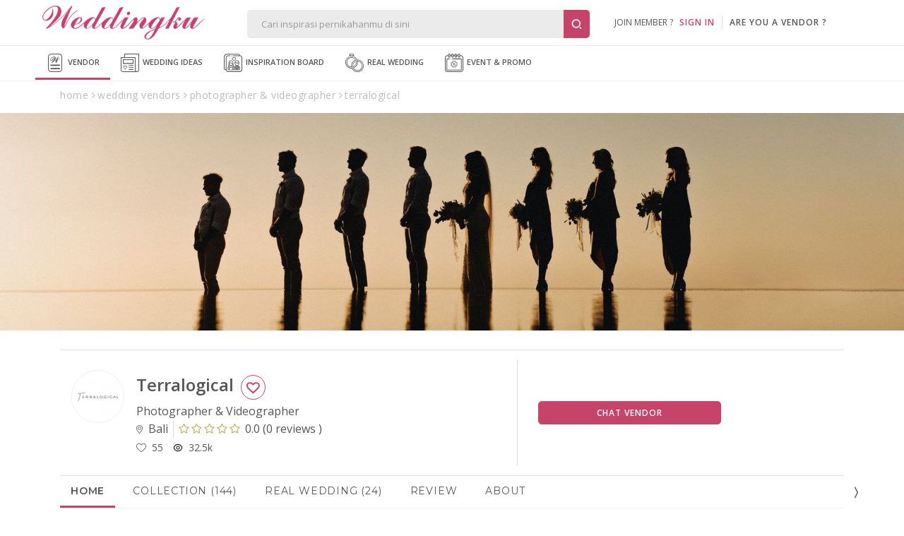

--- FILE ---
content_type: text/html; Charset=Windows-1256
request_url: https://www.weddingku.com/directory/ajax/gallery.asp
body_size: 8054
content:
{"responsestatus":{"code":"00","description":"Success","access_token":null},"folders":[{"folder_id":122077,"name":"Destination Wedding","cover":{"image_media":{"src":"https:\/\/images.weddingku.com\/images\/upload\/partners\/55991\/product\/122077\/images800\/122077-v06duh2tso7q.JPG","width":0,"height":0,"size":0,"caption":null,"image_id":0},"medium_media":{"src":"https:\/\/images.weddingku.com\/images\/upload\/partners\/55991\/product\/122077\/images500\/122077-v06duh2tso7q.JPG","width":0,"height":0,"size":0,"caption":null,"image_id":0},"small_media":{"src":"https:\/\/images.weddingku.com\/images\/upload\/partners\/55991\/product\/122077\/images300\/122077-v06duh2tso7q.JPG","width":0,"height":0,"size":0,"caption":null,"image_id":0},"thumbnail_media":{"src":"https:\/\/images.weddingku.com\/images\/upload\/partners\/55991\/product\/122077\/thumbs\/122077-v06duh2tso7q.JPG","width":0,"height":0,"size":0,"caption":null,"image_id":0},"image_title":null},"create_date":"2023-06-21T14:10:37Z","last_update":null,"vendor":null,"photo_count":19,"folder_type":1,"hitrate":0,"folder_url":"https:\/\/www.weddingku.com\/wedding-vendors\/wedding-photographer\/terralogical-wedding-photography\/gallery\/destination-wedding?id=122077","media_preview":[{"image_media":null,"medium_media":null,"small_media":null,"thumbnail_media":{"src":"https:\/\/images.weddingku.com\/images\/upload\/partners\/55991\/product\/122077\/thumbs\/122077-b17iy43xxs0u.JPG","width":150,"height":150,"size":0,"caption":null,"image_id":0},"image_title":null},{"image_media":null,"medium_media":null,"small_media":null,"thumbnail_media":{"src":"https:\/\/images.weddingku.com\/images\/upload\/partners\/55991\/product\/122077\/thumbs\/122077-lp2sjw7iidkg.JPG","width":150,"height":150,"size":0,"caption":null,"image_id":0},"image_title":null},{"image_media":null,"medium_media":null,"small_media":null,"thumbnail_media":{"src":"https:\/\/images.weddingku.com\/images\/upload\/partners\/55991\/product\/122077\/thumbs\/122077-h41ogs6fea2c.JPG","width":150,"height":150,"size":0,"caption":null,"image_id":0},"image_title":null}]},{"folder_id":120395,"name":"Prewed Outdoor","cover":{"image_media":{"src":"https:\/\/images.weddingku.com\/images\/upload\/partners\/55991\/product\/120395\/images800\/120395-osjv40yml2nj.jpg","width":0,"height":0,"size":0,"caption":null,"image_id":0},"medium_media":{"src":"https:\/\/images.weddingku.com\/images\/upload\/partners\/55991\/product\/120395\/images500\/120395-osjv40yml2nj.jpg","width":0,"height":0,"size":0,"caption":null,"image_id":0},"small_media":{"src":"https:\/\/images.weddingku.com\/images\/upload\/partners\/55991\/product\/120395\/images300\/120395-osjv40yml2nj.jpg","width":0,"height":0,"size":0,"caption":null,"image_id":0},"thumbnail_media":{"src":"https:\/\/images.weddingku.com\/images\/upload\/partners\/55991\/product\/120395\/thumbs\/120395-osjv40yml2nj.jpg","width":0,"height":0,"size":0,"caption":null,"image_id":0},"image_title":null},"create_date":"2023-05-02T15:18:03Z","last_update":null,"vendor":null,"photo_count":4,"folder_type":1,"hitrate":0,"folder_url":"https:\/\/www.weddingku.com\/wedding-vendors\/wedding-photographer\/terralogical-wedding-photography\/gallery\/prewed-outdoor?id=120395","media_preview":[{"image_media":null,"medium_media":null,"small_media":null,"thumbnail_media":{"src":"https:\/\/images.weddingku.com\/images\/upload\/partners\/55991\/product\/120395\/thumbs\/120395-cgw3bnm08tb8.jpg","width":150,"height":150,"size":0,"caption":null,"image_id":0},"image_title":null},{"image_media":null,"medium_media":null,"small_media":null,"thumbnail_media":{"src":"https:\/\/images.weddingku.com\/images\/upload\/partners\/55991\/product\/120395\/thumbs\/120395-ydt2wji77qw6.jpg","width":150,"height":150,"size":0,"caption":null,"image_id":0},"image_title":null},{"image_media":null,"medium_media":null,"small_media":null,"thumbnail_media":{"src":"https:\/\/images.weddingku.com\/images\/upload\/partners\/55991\/product\/120395\/thumbs\/120395-uypc6gfsr4t5.jpg","width":150,"height":150,"size":0,"caption":null,"image_id":0},"image_title":null}]},{"folder_id":109449,"name":"Wedding","cover":{"image_media":{"src":"https:\/\/images.weddingku.com\/images\/upload\/partners\/55991\/product\/109449\/images800\/109449-f30meq5dcx1a.JPG","width":0,"height":0,"size":0,"caption":null,"image_id":0},"medium_media":{"src":"https:\/\/images.weddingku.com\/images\/upload\/partners\/55991\/product\/109449\/images500\/109449-f30meq5dcx1a.JPG","width":0,"height":0,"size":0,"caption":null,"image_id":0},"small_media":{"src":"https:\/\/images.weddingku.com\/images\/upload\/partners\/55991\/product\/109449\/images300\/109449-f30meq5dcx1a.JPG","width":0,"height":0,"size":0,"caption":null,"image_id":0},"thumbnail_media":{"src":"https:\/\/images.weddingku.com\/images\/upload\/partners\/55991\/product\/109449\/thumbs\/109449-f30meq5dcx1a.JPG","width":0,"height":0,"size":0,"caption":null,"image_id":0},"image_title":null},"create_date":"2022-02-11T15:47:20Z","last_update":null,"vendor":null,"photo_count":37,"folder_type":1,"hitrate":0,"folder_url":"https:\/\/www.weddingku.com\/wedding-vendors\/wedding-photographer\/terralogical-wedding-photography\/gallery\/wedding?id=109449","media_preview":[{"image_media":null,"medium_media":null,"small_media":null,"thumbnail_media":{"src":"https:\/\/images.weddingku.com\/images\/upload\/partners\/55991\/product\/109449\/thumbs\/109449-swn0qed5pkrn.jpg","width":150,"height":150,"size":0,"caption":null,"image_id":0},"image_title":null},{"image_media":null,"medium_media":null,"small_media":null,"thumbnail_media":{"src":"https:\/\/images.weddingku.com\/images\/upload\/partners\/55991\/product\/109449\/thumbs\/109449-aeu2xlj88ry7.jpg","width":150,"height":150,"size":0,"caption":null,"image_id":0},"image_title":null},{"image_media":null,"medium_media":null,"small_media":null,"thumbnail_media":{"src":"https:\/\/images.weddingku.com\/images\/upload\/partners\/55991\/product\/109449\/thumbs\/109449-ejal15ocb7dy.jpg","width":150,"height":150,"size":0,"caption":null,"image_id":0},"image_title":null}]},{"folder_id":109447,"name":"Wedding1","cover":{"image_media":{"src":"https:\/\/images.weddingku.com\/images\/upload\/partners\/55991\/product\/109447\/images800\/109447-imd5gts21ahd.JPG","width":0,"height":0,"size":0,"caption":null,"image_id":0},"medium_media":{"src":"https:\/\/images.weddingku.com\/images\/upload\/partners\/55991\/product\/109447\/images500\/109447-imd5gts21ahd.JPG","width":0,"height":0,"size":0,"caption":null,"image_id":0},"small_media":{"src":"https:\/\/images.weddingku.com\/images\/upload\/partners\/55991\/product\/109447\/images300\/109447-imd5gts21ahd.JPG","width":0,"height":0,"size":0,"caption":null,"image_id":0},"thumbnail_media":{"src":"https:\/\/images.weddingku.com\/images\/upload\/partners\/55991\/product\/109447\/thumbs\/109447-imd5gts21ahd.JPG","width":0,"height":0,"size":0,"caption":null,"image_id":0},"image_title":null},"create_date":"2022-02-11T15:38:57Z","last_update":null,"vendor":null,"photo_count":38,"folder_type":1,"hitrate":0,"folder_url":"https:\/\/www.weddingku.com\/wedding-vendors\/wedding-photographer\/terralogical-wedding-photography\/gallery\/wedding1?id=109447","media_preview":[{"image_media":null,"medium_media":null,"small_media":null,"thumbnail_media":{"src":"https:\/\/images.weddingku.com\/images\/upload\/partners\/55991\/product\/109447\/thumbs\/109447-xcs1wji7upws.jpg","width":150,"height":150,"size":0,"caption":null,"image_id":0},"image_title":null},{"image_media":null,"medium_media":null,"small_media":null,"thumbnail_media":{"src":"https:\/\/images.weddingku.com\/images\/upload\/partners\/55991\/product\/109447\/thumbs\/109447-m6ht48wkj14h.jpg","width":150,"height":150,"size":0,"caption":null,"image_id":0},"image_title":null},{"image_media":null,"medium_media":null,"small_media":null,"thumbnail_media":{"src":"https:\/\/images.weddingku.com\/images\/upload\/partners\/55991\/product\/109447\/thumbs\/109447-jneq27tgg0ie.jpg","width":150,"height":150,"size":0,"caption":null,"image_id":0},"image_title":null}]}],"page_info":{"current_page":1,"has_next_page":true,"count":{"page":2,"record":6}}}

--- FILE ---
content_type: text/html; Charset=Windows-1256
request_url: https://www.weddingku.com/directory/ajax/realwedding.asp
body_size: 8674
content:
{"responsestatus":{"code":"00","description":"Success","access_token":null},"realweddings":[{"id":138089,"name":"Chelsey & Benjamin","couple":"Chelsey & Benjamin","type":null,"media_preview":{"image_media":{"src":"https:\/\/images.weddingku.com\/images\/upload\/products\/images\/138089-inep2tsgf0hd.jpg","width":6861,"height":4574,"size":0,"caption":null,"image_id":0},"medium_media":{"src":"https:\/\/images.weddingku.com\/images\/upload\/products\/images500\/138089-inep2tsgf0hd.jpg","width":500,"height":0,"size":0,"caption":null,"image_id":0},"small_media":{"src":"https:\/\/images.weddingku.com\/images\/upload\/products\/images300\/138089-inep2tsgf0hd.jpg","width":500,"height":0,"size":0,"caption":null,"image_id":0},"thumbnail_media":{"src":"https:\/\/images.weddingku.com\/images\/upload\/products\/thumbs\/138089-inep2tsgf0hd.jpg","width":500,"height":0,"size":0,"caption":null,"image_id":0},"image_title":null},"create_date":"2025-08-21T12:37:49Z","last_update":null,"url":"https:\/\/www.weddingku.com\/real-weddings\/chelsey-benjamin","venue":{"vendor_id":81001,"display_name":"Pandawa Cliff Estate","main_category":null,"main_city":null,"profile_photo":null,"url":null,"review":null,"media_preview":null,"is_follow":false,"is_featured":false,"is_boost":false,"social_media":null,"pageurl":null,"profile_logo":null,"love_count":0,"collection_count":0,"realwedding_count":0,"package_count":0,"product_count":0,"highlight":null,"label":null,"promo_text":null,"premium_id":0,"promotion_slide":null,"layout":0,"contact_method":0,"venue_count":0,"capacity":null,"sitting_starting_price":0,"standing_starting_price":0,"location":null,"distance":0},"is_boost":false,"wedding_date":"2025-05-28T00:00:00Z","is_choose":false},{"id":135329,"name":"Ardo & Nabila","couple":"Ardo & Nabila","type":null,"media_preview":{"image_media":{"src":"https:\/\/images.weddingku.com\/images\/upload\/products\/images\/135329-dhx3bom00uc8.jpg","width":1333,"height":2000,"size":0,"caption":null,"image_id":0},"medium_media":{"src":"https:\/\/images.weddingku.com\/images\/upload\/products\/images500\/135329-dhx3bom00uc8.jpg","width":500,"height":0,"size":0,"caption":null,"image_id":0},"small_media":{"src":"https:\/\/images.weddingku.com\/images\/upload\/products\/images300\/135329-dhx3bom00uc8.jpg","width":500,"height":0,"size":0,"caption":null,"image_id":0},"thumbnail_media":{"src":"https:\/\/images.weddingku.com\/images\/upload\/products\/thumbs\/135329-dhx3bom00uc8.jpg","width":500,"height":0,"size":0,"caption":null,"image_id":0},"image_title":null},"create_date":"2025-01-15T15:13:38Z","last_update":null,"url":"https:\/\/www.weddingku.com\/real-weddings\/ardo-nabila","venue":{"vendor_id":65415,"display_name":"The Ungasan Clifftop Resort","main_category":null,"main_city":null,"profile_photo":null,"url":null,"review":null,"media_preview":null,"is_follow":false,"is_featured":false,"is_boost":false,"social_media":null,"pageurl":null,"profile_logo":null,"love_count":0,"collection_count":0,"realwedding_count":0,"package_count":0,"product_count":0,"highlight":null,"label":null,"promo_text":null,"premium_id":0,"promotion_slide":null,"layout":0,"contact_method":0,"venue_count":0,"capacity":null,"sitting_starting_price":0,"standing_starting_price":0,"location":null,"distance":0},"is_boost":false,"wedding_date":"2024-12-14T00:00:00Z","is_choose":false},{"id":130291,"name":"Rebecca & Martijn","couple":"Rebecca & Martijn","type":null,"media_preview":{"image_media":{"src":"https:\/\/images.weddingku.com\/images\/upload\/products\/images\/130291-qul8oba44ip3.jpg","width":4024,"height":6048,"size":0,"caption":null,"image_id":0},"medium_media":{"src":"https:\/\/images.weddingku.com\/images\/upload\/products\/images500\/130291-qul8oba44ip3.jpg","width":500,"height":751,"size":0,"caption":null,"image_id":0},"small_media":{"src":"https:\/\/images.weddingku.com\/images\/upload\/products\/images300\/130291-qul8oba44ip3.jpg","width":500,"height":751,"size":0,"caption":null,"image_id":0},"thumbnail_media":{"src":"https:\/\/images.weddingku.com\/images\/upload\/products\/thumbs\/130291-qul8oba44ip3.jpg","width":500,"height":751,"size":0,"caption":null,"image_id":0},"image_title":null},"create_date":"2024-06-14T09:59:24Z","last_update":null,"url":"https:\/\/www.weddingku.com\/real-weddings\/rebecca-martijn","venue":{"vendor_id":81001,"display_name":"Pandawa Cliff Estate","main_category":null,"main_city":null,"profile_photo":null,"url":null,"review":null,"media_preview":null,"is_follow":false,"is_featured":false,"is_boost":false,"social_media":null,"pageurl":null,"profile_logo":null,"love_count":0,"collection_count":0,"realwedding_count":0,"package_count":0,"product_count":0,"highlight":null,"label":null,"promo_text":null,"premium_id":0,"promotion_slide":null,"layout":0,"contact_method":0,"venue_count":0,"capacity":null,"sitting_starting_price":0,"standing_starting_price":0,"location":null,"distance":0},"is_boost":false,"wedding_date":"2024-05-04T00:00:00Z","is_choose":false},{"id":129999,"name":"Pernikahan ala Star Wars: &quot;May the Fourth be With You&quot;, Ketika Cinta dan Hobi Bersatu","couple":"Martijn & Rebecca","type":{"id":3,"name":"Editor Choice","url":null,"code":null,"icon_svg":null,"icon_png":null,"type":0},"media_preview":{"image_media":{"src":"https:\/\/images.weddingku.com\/images\/upload\/products\/images\/129999-ptk7nby44ho3.jpg","width":6744,"height":4496,"size":0,"caption":null,"image_id":0},"medium_media":{"src":"https:\/\/images.weddingku.com\/images\/upload\/products\/images500\/129999-ptk7nby44ho3.jpg","width":500,"height":333,"size":0,"caption":null,"image_id":0},"small_media":{"src":"https:\/\/images.weddingku.com\/images\/upload\/products\/images300\/129999-ptk7nby44ho3.jpg","width":500,"height":333,"size":0,"caption":null,"image_id":0},"thumbnail_media":{"src":"https:\/\/images.weddingku.com\/images\/upload\/products\/thumbs\/129999-ptk7nby44ho3.jpg","width":500,"height":333,"size":0,"caption":null,"image_id":0},"image_title":null},"create_date":"2024-05-24T12:19:05Z","last_update":null,"url":"https:\/\/www.weddingku.com\/real-weddings\/pernikahan-ala-star-wars-may-the-fourth-be-with-you-ketika-cinta-dan-hobi-bersatu","venue":{"vendor_id":81001,"display_name":"Pandawa Cliff Estate","main_category":null,"main_city":null,"profile_photo":null,"url":null,"review":null,"media_preview":null,"is_follow":false,"is_featured":false,"is_boost":false,"social_media":null,"pageurl":null,"profile_logo":null,"love_count":0,"collection_count":0,"realwedding_count":0,"package_count":0,"product_count":0,"highlight":null,"label":null,"promo_text":null,"premium_id":0,"promotion_slide":null,"layout":0,"contact_method":0,"venue_count":0,"capacity":null,"sitting_starting_price":0,"standing_starting_price":0,"location":null,"distance":0},"is_boost":false,"wedding_date":"2024-05-04T00:00:00Z","is_choose":true},{"id":129959,"name":"Berawal dari Kopi, Berujung Pasangan Sehidup Semati! Inilah Kisah Bahagia Annisa dan Rizaldi","couple":"Annisa dan Rizaldi ","type":{"id":3,"name":"Editor Choice","url":null,"code":null,"icon_svg":null,"icon_png":null,"type":0},"media_preview":{"image_media":{"src":"https:\/\/images.weddingku.com\/images\/upload\/products\/images\/129959-nsj7myx43gm3.jpg","width":0,"height":0,"size":0,"caption":null,"image_id":0},"medium_media":{"src":"https:\/\/images.weddingku.com\/images\/upload\/products\/images500\/129959-nsj7myx43gm3.jpg","width":500,"height":0,"size":0,"caption":null,"image_id":0},"small_media":{"src":"https:\/\/images.weddingku.com\/images\/upload\/products\/images300\/129959-nsj7myx43gm3.jpg","width":300,"height":0,"size":0,"caption":null,"image_id":0},"thumbnail_media":{"src":"https:\/\/images.weddingku.com\/images\/upload\/products\/thumbs\/129959-nsj7myx43gm3.jpg","width":0,"height":0,"size":0,"caption":null,"image_id":0},"image_title":null},"create_date":"2024-05-20T15:49:02Z","last_update":null,"url":"https:\/\/www.weddingku.com\/real-weddings\/berawal-dari-kopi-berujung-pasangan-sehidup-semati-inilah-kisah-bahagia-annisa-dan-rizaldi","venue":{"vendor_id":86595,"display_name":"Bunga Rampai","main_category":null,"main_city":null,"profile_photo":null,"url":null,"review":null,"media_preview":null,"is_follow":false,"is_featured":false,"is_boost":false,"social_media":null,"pageurl":null,"profile_logo":null,"love_count":0,"collection_count":0,"realwedding_count":0,"package_count":0,"product_count":0,"highlight":null,"label":null,"promo_text":null,"premium_id":0,"promotion_slide":null,"layout":0,"contact_method":0,"venue_count":0,"capacity":null,"sitting_starting_price":0,"standing_starting_price":0,"location":null,"distance":0},"is_boost":false,"wedding_date":"2024-05-20T00:00:00Z","is_choose":true}],"page_info":{"current_page":1,"has_next_page":true,"count":{"page":6,"record":27}}}

--- FILE ---
content_type: text/css
request_url: https://www.weddingku.com/assets/css/header.css?v=0.146156
body_size: 13045
content:
@import url("https://fonts.googleapis.com/css?family=Lora%7COpen+Sans%3A300%2C400%2C500%2C600%2C700%7CMontserrat%3A300%2C400%2C500%2C600%2C700%7CCormorant+Garamond%3A300%2C400%2C500%2C600%2C700&#038;subset=latin-ext&#038;ver=1.0.0");
@import url("https://assets.weddingku.com/fonts/font-awesome/font-awesome.min.css");
*, *::before, *::after {
    box-sizing: inherit;
}
.d-hidden {display: none;}
@media screen and (max-width: 768px) {
	.m-hidden {display: none;}
	.d-hidden {display: block;}
}
.rounded {
	border-radius: 5px;
	overflow: hidden !important;
}
body {
    font-family: "Open Sans", sans-serif !important;
    font-size: 14px;
}
body > header {
	min-width: 100%;
	height: 65px;
	clear: both;
	padding: 0px;
	background-color: #FFFFFF;
	color: #555555;
	text-transform: uppercase;
	position: fixed;
	top: 0px;
	width: 100%;
	z-index: 1000;
	max-width: 100%;
	border-bottom: 1px solid #EEEEEE;
/*overflow: hidden;*/ }
@media screen and (max-width: 768px) {
body > header {
	height: 58px;
}
}
body > header a {
	text-decoration: none !important;
}
body > header .row {
	max-width: calc(100% - 120px);
	margin: 0px auto;
}
body > header .row.grid {
	overflow: visible;
	display: block;
}
@media screen and (max-width: 970px) {
	body > header #header-left {width:200px !important;}
	body > header #header-center {width: calc(100% - 555px) !important;}
}
@media screen and (max-width: 768px) {
	body > header .row {max-width: 100% !important;}
}
body > header .head-icon {
	max-width: 25px;
	height: auto;
	opacity: 1;
}
@media screen and (max-width: 768px) {
	body > header .head-icon {vertical-align: middle;}
}
body > header .head-icon.close {
	display: none;
	margin-top: 8px;
}
@media screen and (min-width: 1280px) {
	body > header .head-icon.close {
		padding-right: 100vw;
		padding-bottom: 100vh;
	}
}
 @media screen and (max-width: 768px) {
body > header .head-icon.close {
	margin-top: 7px;
	width: 18px;
	float: left;
}
}

body > header #header-left {
	float: left;
	width: 265px;
}
 @media screen and (max-width: 768px) {
body > header #header-left {
	float: none;
	width: 100% !important;
	margin: 0 auto
}
}
body > header #header-left #header-m-nav {
	float: left;
	width: 30px;
	margin-right: 10px;
	padding: 17px 0px;
}
 @media screen and (max-width: 768px) {
body > header #header-left #header-m-nav {
	padding: 7px 0px;
	left: 3%;
	position: fixed;
}
}
body > header #header-left #header-m-nav a i {
	font-size: 24px;
	margin-top: 2px;
	color: #a8a8a8;
	margin-left: 5px;
}
 @media screen and (max-width: 768px) {
body > header #header-left #header-m-nav a i {
	margin-left: 0px;
}
}
body > header #header-left #header-m-nav.active a img:before {
	background-image: url(https://new.weddingku.com/assets/i/ico/close-01.png);
	background-size: 20px auto;
	background-repeat: no-repeat;
}
body > header #header-left #header-m-right {
	display: none;
	position: fixed;
	right: 3%;
	top: 10px;
}
body > header #header-left #header-m-right a i {
	font-size: 22px;
	margin-top: 2px;
	color: #a8a8a8;
}
body > header #header-left #header-m-right #header-m-message {
	position: absolute;
	right: 40px; }
body > header #header-left #logo {
	width: 230px;
	float: left;
	padding-top: 8px;
}
 @media screen and (max-width: 1080px) {
body > header #header-left #logo {
	width: 220px;
	padding-top: 12px;
	margin-right: 10px;
}
}
 @media screen and (max-width: 768px) {
body > header #header-left #logo {
	float: none;
	padding-top: 0px;
	margin: 7px auto 0px;
	width: 190px;
}
}
body > header #header-left #logo > a > img {
	-webkit-border-radius: 2px;
	-moz-border-radius: 2px;
	border-radius: 2px;
	overflow: hidden;
	max-width: 100%;
	height: auto;
}

@media screen and (max-width: 768px) {
	body > header #header-left #logo > a > img {margin-top: 2px;}
}


body > header #header-center {
	float: left;
	width: calc(100% - 625px);
	display: block;
	margin-top: 14px;
    padding: 0px 25px;
	height: 40px;
	font-family: "Open Sans", sans-serif;
	font-size: 13px;
	position:relative;
}
@media screen and (max-width: 768px) {
	body > header #header-center {width: 100% !important;margin-top: 8px;height: 33px;display: none;padding: 0px 10px 0px 70px;}
}

body > header #header-formsearch {background-color: #EBEBEB;min-width: 130px;padding: 0px;position: relative;border-radius: 5px;overflow:hidden;}
body > header #header-formsearch .ui-autocomplete-input {height: 40px;width: calc(100% - 37px);padding-left: 20px;background-color: #EBEBEB;color: #555555;text-align: left;border: 0 !important;outline: unset !important;}
body > header #header-formsearch button {float: right;border: none;background-color:#c6436a;color: #FFFFFF;cursor: pointer;width:37px;height:40px;}
body > header #header-formsearch button img {width: 15px;line-height: 27px;margin-top: 6px;}
body > header #header-searchresult {min-height:400px; display:none; position:absolute;top:0px;background-color:#FFFFFF;width: calc(100% - 50px);top: 42px;border: 0.5px solid #C6C6C6;border-radius:7px;padding: 15px 5px;max-height: 100%;overflow-y: scroll;overflow-x: hidden;}
@media screen and (max-width: 768px) {
	body > header #header-searchresult {width:100%;left: 0;top: 40px;border: 0px;border-radius: 0px;padding: 15px;}
	body > header #header-formsearch .ui-autocomplete-input {height: 33px;}
	body > header #header-formsearch button {height: 33px;}
}
body > header #header-searchresult li {text-transform: capitalize;line-height: 30px;font-size: 16px;}
body > header #search-home h4,body > header #search-home h5 {padding-left: 15px;padding-right:15px;text-transform: initial;}
body > header #search-home h4 {text-align:left;font-size: 16px;font-weight: bold;}
body > header #search-home h5 {text-align:left;font-size: 14px;margin: 0px 0px 5px;text-transform: uppercase;color: #999;}
body > header #search-home li {padding: 7px 15px;}
body > header #search-home li a {display:block;line-height: 20px;color: #555555;}
body > header #search-home li:hover {background-color: #EBEBEB;}
body > header #search-home li .img.lazy {background-size: cover;background-repeat: no-repeat;background-position: center center;padding-left: 0px; width: 50px;height: 50px;margin-right: 10px;float: left;margin-top: 2px;margin-bottom: 3px;border: 0.5px solid #DADADA}
body > header #search-home li .title {margin-left: 60px;margin-top: 2px;margin-bottom: 3px;font-size: 16px !important;font-weight: normal;}
body > header #search-home li p {line-height: 1.3em;font-weight:700}
body > header #search-more h3 {text-align:center;font-size: 16px;font-family: "Open Sans", sans-serif;margin-top: 0px;font-weight: 700;}
body > header #search-more h4 {text-align:left;}
body > header #search-more h4 a {font-family: "Open Sans", sans-serif;font-size: 13px;font-weight: bold;color: #555555;}
body > header #search-more .category-item {background-size: COVER;height: 175px;    background-position: center;width: 100%;}
body > header #search-more .category-item .title {position: absolute;left: 15px;bottom: 15px;color: #FFF;text-shadow: 0 1px 3px rgb(0 0 0 / 80%);text-align: left;line-height: 15px;padding-right: 10px;}

body > header #search-more .category-item .title-wrapper {background: rgb(2,0,36);background: linear-gradient(
0deg, rgba(2,0,36,0.3) 0%, rgba(2,0,36,0) 40%);height: 100%;}

body > header #search-more .search-back-arrow {position: absolute;top: 16px;left: 10px;}
body > header #search-close {position: absolute;top: 16px;right: 10px;}
@media screen and (max-width: 768px) {
	body > header #search-more .search-back-arrow {left: 15px;}
	body > header #search-close {right: 15px;}
	body > header #search-more .btn.large {padding: 7px 0px;}
	body > header #search-more .select2-container--default .select2-selection--single .select2-selection__rendered {line-height: 35px;}
	body > header #search-more .select2-container .select2-selection--single {min-height: 35px;}
	body > header #search-home li {padding: 5px 0px;}
	body > header #search-home h4, body > header #search-home h5 {padding-left:0px; padding-right:0px;}
}
body > header #header-account {
	float: right;
	font-size: 12px;
	width: 350px;
	text-align: right;
}
body > header #header-account ul {
	display: inline-block;
    padding-top: 17px;
}

body > header #header-account li {
	float:left;
}
#ver-line-signin {
	margin-top: 0px;
}

body > header #header-account a {
	color: #555;
	letter-spacing: 1px;
	font-weight: 600;
	font-size: 12px;
	position: relative;
    line-height: 30px;
}


body > header #header-account #nav-me a:hover .mbadge{
	color: #FFF;
}

body > header #header-account ul li#nav-me > a:after {
	content: "\f107";
    font-family: FontAwesome;
    margin-left: 5px;
}

body > header #header-account #nav-me > a img {
	border: 1px solid #dddddd;
	border-radius: 50%;
}

body > header #header-account img {
	margin-right: 10px;
	vertical-align:middle;
}
@media screen and (max-width: 768px) {
	body > header #header-account {
		position:absolute;
		left:10px;
		top:0px;
		width: 30px;
	}
	body > header #header-account #nav-me, body > header #header-account #nav-me-sign {
		margin-top:7px;
	}
	body > header #header-account #nav-name {
		display:none;
	}
}
@media screen and (max-width: 768px) {
	body > header #header-account ul {
		margin-top: 0px;
		padding-top: 0px;
	}
	body > header #header-account ul.i-signin {display:none;}
}

@media (min-width: 769px) {
	body > header #header-account ul.d-md-blck {
    display: block !important
  }
}
.mobile_menu {
	display: none;
	position: fixed;
	overflow-y: scroll;
	overflow-x: hidden;
	height: calc(100vh - 67px);
	width: 450px;
	background-color: #FFFFFF;
	right:0px;
	top: 67px;
	padding: 20px;
}
.mobile_menu .menu-close {position: absolute;right: 30px;}
@media screen and (max-width: 768px) {
	.mobile_menu {
		width: 100vw;
		padding: 0px;
		top: 45px;
		height: calc(100vh - 45px);
	}
	.mobile_menu .menu-close {right: 20px;top: 20px;}
}

.mobile_menu .row {
	width: 100%;
    max-width: 100%;
    display: flex;
    -ms-flex-wrap: wrap;
    flex-wrap: wrap;
}
.mobile_menu .card-body {
    padding: 2.3rem 1.25rem 2rem !important;
	color: #555555 !important;
    line-height: 20px;
	font-size:11px;
    font-weight: 600;
    letter-spacing: .1em;
    text-transform: uppercase;
    text-decoration: none;
    font-family: "Montserrat", sans-serif;
	min-height:146px;
	background: transparent !important;margin: 0px;
}
@media screen and (max-width: 768px) {
	.mobile_menu .card-body {font-size:14px;}
}

.mobile_menu #m-profile {
  padding: 15px 0px 20px;
  text-align:center;
  text-transform: capitalize;
}
.mobile_menu #m-profile #m-account{max-width:60%;}
.mobile_menu #m-profile #m-avatar {
  text-align: center;
}
.mobile_menu #m-profile #m-avatar img {
  border: 1px solid #dddddd;
  border-radius: 50%;
  width: 75px;
}
.mobile_menu #m-profile .m-username {
  line-height: 1.4em;
  margin-top: 5px;
  text-align: left;
  font-size: 20px;
  font-weight: 600;
}
@media screen and (max-width: 768px) {
	.mobile_menu #m-profile .m-username {font-size:24px;}
	.mobile_menu #m-profile .m-weddingdate {font-size:16px;}
}

.mobile_menu #m-profile .m-weddingdate {
  	font-size: 14px;
  	text-align: left;
    line-height: 16px;
}
.mobile_menu li {position:relative;text-align:center;}
.mobile_menu a {display:block;}
.mobile_menu img {vertical-align:middle;}
.mobile_menu li .mbadge {
	right: 10px;
    left: auto;
	top: 10px;
    padding: 6px 7px;
    font-size: 14px;
	width: 30px;
    height: 30px;
}
body > nav {
	font-family: "Open Sans", sans-serif;
	min-width: 100%;
	clear: both;
	background-color: #FFFFFF;
	position: fixed;
	width: 100%;
	max-width: 100%;
	z-index: 98;
}
body > nav#nav-top {
	top: 65px;
	height: 50px;
	max-height: 50px;
	border-bottom: 1px solid #f2f2f2;
}
body > nav#nav-bottom {
	display:none;
	box-shadow: 5px 0px 7px rgba(138, 138, 138, 0.25);
	bottom: 0px;
	border-top: 1px solid #EEEEEE;
}
.wrapper{
	width: 100%;
    	height: 100%;
    	position: fixed;
    	top: 0px;
    	left: 0px;
    	background: rgba(0,0,0,0.4);
    	z-index: 2;
}

body > nav#nav-bottom .wrapper{
    bottom: 65px;
}
@media screen and (max-width: 768px) {
	body > nav#nav-top {
		display: none;
	}
	body > nav#nav-bottom {
		display: block;
	}
	body > nav#nav-bottom li {
		width: 20%;
		padding: 0px;
		border-top: 3px solid #FFFFFF;
	}
	body > nav#nav-bottom li.double {
		width: 24%;
	}
	body > nav#nav-bottom li.current {
		border-top: 3px solid #c6436a;
	}
	body > nav#nav-bottom li.dropdown.active {position: static !important;}
}
body > nav .row {
	max-width: calc(100% - 100px);
	margin: 0px auto;
}
body > nav .row > ul > li:nth-child(5) {
	display: block;
}
@media screen and (max-width: 865px) {
	body > nav .row > ul > li:nth-child(5) {display: none;}
}
body > nav .row > ul > li:nth-child(6) {
	display: block;
}
@media screen and (max-width: 1053px) {
	body > nav .row > ul > li:nth-child(6) {display: none;}
}
body > nav .row > ul > li:nth-child(7) {
	display: block;
}
@media screen and (max-width: 1205px) {
	body > nav .row > ul > li:nth-child(7) {display: none;}
}

body > nav .row > ul > li:nth-child(8) {display: block;}
body > nav .row > ul > li:nth-child(9) {display: none;}

@media screen and (max-width: 1297px) {
body > nav .row > ul > li:nth-child(8) {display: none;}
body > nav .row > ul > li:nth-child(9) {display: block;}
	/*body > nav .row > ul > li:nth-child(7) {display: none;}
	body > nav .row > ul > li:nth-child(8) {display: block;}*/
}

body > nav ul {
	list-style-type: none;
	float: left;
	margin: 0px;
	padding: 0px;
	width: 100%;
}
body > nav#nav-top ul > li {
	position: relative;
	font-size: 14px;
}
body > nav ul li {
	float: left;
	padding: 0 15px;
}
body > nav ul li a {
	font-size: 12px;
	color: #555555 !important;
	line-height: 45px;
	font-weight: 600;
	letter-spacing: 0em;
	text-transform: uppercase;
	text-decoration: none;
	display: block;
}

ul > li.dropdown > a:after {
	content: "\f107";
	font-family: FontAwesome;
	right: 0px;
	top: 0px;
	position: absolute;
}
ul > li.dropdown .sub-menu {
	z-index: 99;
	position: absolute;
	background-color: #FFFFFF;
	padding: 0px;
	display: none;
}
ul > li.dropdown .sub-menu li {
	width: 100%;
	border-bottom: 1px solid #f2f2f2;
	padding: 0px;
}
ul > li.dropdown .sub-menu li:last-child {
	border-bottom: 0px;
}

body > nav#nav-top ul li.current {border-bottom: 3px solid #c6436a;}
body > nav#nav-top ul li a {font-size:11px;}
body > nav#nav-top ul li .sub-menu {
	top: 45px;
	left: -146px;
	width: 250px;
	border: 1px solid #EEEEEE;
}
body > nav#nav-bottom ul li .sub-menu {
	bottom: 60px;
    left: 0px;
	padding: 0px;
}
body > nav#nav-bottom ul > li.dropdown > a:after {
	content:"";
}
body > nav#nav-top ul li .sub-menu:after {
	position: absolute;
	left: 205px;
	top: -8px;
	width: 0;
	height: 0;
	content: '';
	border-left: 7px solid transparent;
	border-right: 7px solid transparent;
	border-bottom: 7px solid #ebebeb;
}
body > nav#nav-bottom ul li a {
	font-size: 1em;
	text-align:center;
	line-height: 1.0em;
	padding: 0px 0px 5px;
}
body > nav#nav-bottom ul>li>a>img {
	width:50px;
	margin-bottom: 5px;
    margin-top: 5px;
}
@media screen and (max-width: 768px) {
	body > nav#nav-bottom ul li a {
		font-size: 0.7em;
	}
	body > nav#nav-bottom ul>li>a>img {
		width:23px;
	}
}
@media screen and (max-width: 360px) {
	body > nav#nav-bottom ul li a {
		font-size: 0.6em;
	}
}
body > nav#nav-top ul #nav-others li a {
	padding: 0px 12px;
}

body > nav#nav-bottom ul #nav-others li {
	width: 100%;
}
body > nav#nav-bottom ul #nav-others li a {
	text-align:left;
	font-size: 14px;
    line-height: 40px;
	padding: 12px 24px;
}
body > nav ul li a img {
	margin-right: 2px;
	vertical-align: middle;
}
body > nav ul #nav-others li a img {
	margin-right: 10px;
}

body > nav ul #nav-others li:nth-child(1) {
	display: none;
}
@media screen and (max-width: 865px) {
	body > nav ul #nav-others li:nth-child(1) {
		display: block;
	}
}
body > nav ul #nav-others li:nth-child(2) {
	/*planner*/
	display: none;
}
 @media screen and (max-width: 1046px) {
body > nav ul #nav-others li:nth-child(2) {
	display: block;
}
}
body > nav ul #nav-others li:nth-child(3) {
	display: none;
}
@media screen and (max-width: 1205px) {
	body > nav ul #nav-others li:nth-child(3) {
		display: block;
	}
}
body > nav ul #nav-others li:nth-child(4) {
	display: none;
}
 @media screen and (max-width: 1297px) {
	body > nav ul #nav-others li:nth-child(4) {display: block;}
}
body > div#bannerbar-fixed-bottom {
	position: fixed;
	bottom: 0px;
	height: 50px;
	width: 100%;
	z-index: 100;
	/*border-top: 1px solid #eeeeee;
    	background-color: #FFFFFF;*/
}
@media screen and (min-width: 769px) {
	body > div#bannerbar-fixed-bottom div.container {
		width: 70em;
	}
}
body > div#bannerbar-fixed-bottom div.container div {
	position: absolute;
	top: 5px;
	right: 32px;
}
body > div#bannerbar-fixed-bottom div.container div i {
	color: #fff;
	padding: 8px;
	margin: -3px -7px;
}
@media screen and (max-width: 768px) {
	body > div#bannerbar-fixed-bottom {
		height: auto;
		bottom: 69px;
	}
}
.col-categories .all-category {
	display: inline-block;
}
.col-categories hr {
	margin: 5px 10px 0px;
}
.col-categories hr.hr-bottom {
	margin: 0px 10px 6px;
}
ul.caret-style {
	width: 100%;
	margin-top: 0px;
	padding-left: 0px;
}
ul.caret-style li {
	padding-right: 15px;
	padding-left: 15px;
	width: 170px !important;
	border-bottom: 0px !important;
}
ul.caret-style li:nth-child(3) {
	width: 185px !important;
}
ul.caret-style li:nth-child(3) ul li {
	width: 185px !important;
}
ul.caret-style li.banner-wday {
	width: 160px !important;
	position: absolute;
	right: 0;
}
ul.caret-style li a {
	color: #555555;
	letter-spacing: 0px;
	padding: 0px;
	letter-spacing: 1.5px;
	padding: 0px;
}
ul.caret-style li em {
	background: red;
	color: #fff;
	font-size: 7px;
	font-style: normal;
	padding: 2px 6px;
	position: relative;
	top: -6px;
}
ul.caret-style li ul.sub-vertical {
	float: none;
}
ul.caret-style li ul.sub-vertical li {
	padding: 0 0px;
}
ul.caret-style li ul.sub-downmenu li {
	float: none;
}
ul.caret-style li ul.sub-downmenu li.maincategory {
	font-family: "Montserrat", sans-serif;
	font-size: 13px;
	font-weight: 600;
	line-height: 30px;
	letter-spacing: .2px;
	text-transform: uppercase;
}
ul.caret-style li ul.sub-downmenu li:last-child {
	margin-bottom: 10px;
}
ul.caret-style li ul.sub-downmenu li a {
	font-family: "Montserrat", sans-serif;
	font-size: 13px;
	font-weight: 400;
	line-height: 25px;
	letter-spacing: .2px;
	text-transform: capitalize;
	color: #555555;
}
ul.caret-style li ul.sub-downmenu li a:hover {
	color: #222222;
}
body > nav ul li .sub-categories {
	width: 800px;
	position: absolute;
	padding: 10px;
	border: 1px solid rgba(0, 0, 0, 0.15);
}
body > nav ul li .sub-categories ul li a {
	line-height: 30px;
}
/*body > nav ul li .sub-categories.store {width: 857px;left: -400px;padding: 0px;}*/

body > nav ul li .sub-categories.store {
	width: 700px;
	left: -400px;
	padding: 0px;
}
body > nav ul li .sub-categories.store .grey {
	background-color: #F4F4F4;
}
body > nav ul li .sub-categories.store .caret-style>li {
	padding: 12px 20px 10px;
	box-sizing: initial !important;
}
body > nav ul li .sub-categories.store .caret-style>li:nth-child(2) {
	width: 426px !important;
	background-color: #FFFFFF;
}
body > nav ul li .sub-categories.store .caret-style>li:nth-child(2) h3 {
	font-size: 15px;
	text-transform: uppercase;
	padding: 10px 10px;
	text-align: center;
	background-color: #fff0f3;
	font-weight: bold;
	margin: 0px 0px 15px;
	display: flex;
	align-items: center;
	justify-content: center;
	font-family: "Montserrat", sans-serif;
}


ul li.dropdown a .new {
	background: red;
	color: #fff;
	font-size: 7px;
	font-style: normal;
	height: 25px;
	padding: 2px 5px;
	line-height: 37px;
	text-align: center;
	position: relative;
	top: -5px;
}
.popular .heading {
	margin-bottom: 6px;
}
.popular .heading p {
	padding-left: 10px;
	font-family: Montserrat, sans-serif;
	font-size: 13px;
	font-weight: 600;
	line-height: 30px;
	letter-spacing: .2px;
	text-transform: uppercase;
}
.popular ul li a {
	font-weight: 600;
	line-height: 20px !important;
}
.popular .heading-popup {
	margin-bottom: 6px;
}
.popular .heading-popup p {
	padding-left: 0px;
}
.allcategory a {
	line-height: 25px !important;
	text-align: center;
}
.popular-popup ul li a {
	font-weight: bold !important;
}

 @media screen and (max-width: 768px) {
body > nav ul li .sub-categories {
	width: 745px;
}
ul.caret-style li {
	width: 166px !important;
}
ul.caret-style li a {
	font-size: 7px !important;
	line-height: 25px !important;
}
}
@media screen and (min-width: 769px) {
body > header #header-left #header-m-left {
	display: none;
}
body > header .nav-m {
	display: none;
}
}
/*badge*/
.badge {
	display: inline-block;
	width: 20px;
	height: 20px;
	color: #ffe5e7;
	background-color: #fa7d87;
	border-radius: 50%;
	text-align: center;
	line-height: 20px;
}
#gototop {
	display: none;
	-webkit-box-sizing: none;
	-moz-box-sizing: none;
	box-sizing: none;
}
#gototop a {
	display: inline-block;
	height: 30px;
	width: 30px;
	border-radius: 50%;
	position: fixed;
	bottom: 50px;
	right: 30px;
	z-index: 10;
	border: 2.5px solid #555555;
	background-color: #FFFFFF;
	background-size: 48%;
	-webkit-transition: opacity .3s 0s, visibility 0s .3s;
	-moz-transition: opacity .3s 0s, visibility 0s .3s;
	transition: opacity .3s 0s, visibility 0s .3s;
}
 @media screen and (max-width: 768px) {
#gototop a {
	border: 1.5px solid #555555;
	display: block;
}
}
#gototop a:before {
	font-family: 'FontAwesome';
	content: "\f062";
	margin-left: 8px;
}
#gototop a span {
	display: inline-block;
	width: 36px;
	position: absolute;
	bottom: -26px;
	left: -4px;
	font-size: 8px;
	line-height: 1.42857;
	text-align: center;
	font-weight: 600;
	color: #555555;
}

body > footer, body > div > footer {
	/*min-width: $MinContainer;*/
	margin: 0 auto;
	background-color: #EEEEEE;
	text-transform: uppercase;
	font-size: 11px;
}
@media screen and (max-width: 768px) {
	#gototop a span {
		color: transparent;
	}
	body > footer, body > div > footer {
		padding-bottom: 60px;
	}
}
body > footer ul {
	list-style: none;
}
body > footer a, body > div > footer a {
	color: #8a8a8a;
	text-decoration: none;
}
body > footer a:visited, body > div > footer a:visited {
	color: #8a8a8a !important;
}
body > footer a:hover, body > div > footer a:hover {
	color: #8a8a8a !important;
}
body > footer a:active, body > div > footer a:active {
	color: #8a8a8a !important;
}
body > footer .ft-top, body > div > footer .ft-top {
	max-width: 768px;
	margin: 0 auto;
	padding: 50px 0px;
}
 @media screen and (max-width: 768px) {
body > footer .ft-top, body > div > footer .ft-top {
	padding: 35px 0px 10px 0px;
}
}
 @media screen and (max-width: 480px) {
body > footer .ft-top, body > div > footer .ft-top {
	max-width: 100%;
}
}
body > footer .ft-top ul, body > div > footer .ft-top ul {
	display: inline-block;
	float: left;
}
 @media screen and (max-width: 768px) {
body > footer .ft-top ul, body > div > footer .ft-top ul {
	float: inherit;
}
}
body > footer .ft-top ul li, body > div > footer .ft-top ul li {
	float: left;
	line-height: 50px;
	margin-right: 20px;
	color: #8a8a8a;
}
 @media screen and (max-width: 768px) {
body > footer .ft-top ul li, body > div > footer .ft-top ul li {
	margin-right: 7px;
}
}
body > footer .ft-top ul li a, body > div > footer .ft-top ul li a {
	width: 50px;
	height: 50px;
	line-height: 50px;
	border: 1px solid #8a8a8a;
	border-radius: 50%;
	display: block;
}
body > footer .ft-top ul li a:hover, body > div > footer .ft-top ul li a:hover {
	border: 1px solid #c6436a;
	color: #c6436a;
}
 @media screen and (max-width: 768px) {
body > footer .ft-top ul li a, body > div > footer .ft-top ul li a {
	width: 27px;
	height: 27px;
	line-height: 24px;
	border: 1px solid #8a8a8a;
	border-radius: 50%;
	display: block;
}
}
body > footer .ft-top ul li a i, body > div > footer .ft-top ul li a i {
	font-size: 24px;
	line-height: 52px;
}
body > footer .ft-top ul li a i:hover, body > div > footer .ft-top ul li a i:hover {
	color: #c6436a;
}
 @media screen and (max-width: 768px) {
body > footer .ft-top ul li a i, body > div > footer .ft-top ul li a i {
	font-size: 16px;
	line-height: 26px !important;
}
}
body > footer .ft-top ul:nth-child(2), body > div > footer .ft-top ul:nth-child(2) {
	float: right;
}
 @media screen and (max-width: 768px) {
body > footer .ft-top ul:nth-child(2), body > div > footer .ft-top ul:nth-child(2) {
	float: inherit;
}
}
 @media screen and (max-width: 768px) {
body > footer .ft-top .socialmedia li:first-child, body > div > footer .ft-top .socialmedia li:first-child {
	display: none;
}
}
body > footer .ft-m, body > div > footer .ft-m {
	/*max-width: calc(100% - 100px);*/
	max-width: 100%;
	margin: 0px auto;
	line-height: 15px;
	letter-spacing: 0.5px;
	display: none;
}
 @media screen and (max-width: 768px) {
body > footer .ft-m, body > div > footer .ft-m {
	display: block;
}
}
body > footer .ft-mid, body > div > footer .ft-mid {
	max-width: calc(100% - 100px);
	margin: 0px auto 30px;
}
body > footer .ft-mid .col-5, body > div > footer .ft-mid .col-5 {
	background-color: #EEEEEE !important;
}
body > footer .ft-mid .col-5 > ul > li, body > div > footer .ft-mid .col-5 > ul > li {
	float: none;
	clear: both;
	margin-bottom: 10px;
}
body > footer .ft-mid .col-5 > ul > li > ul > li, body > div > footer .ft-mid .col-5 > ul > li > ul > li {
	float: left;
	margin-right: 10px;
}
body > footer .ft-mid .col-5 > ul > li:last-child, body > div > footer .ft-mid .col-5 > ul > li:last-child {
	margin-top: 20px;
}
body > footer .ft-mid .col-7, body > div > footer .ft-mid .col-7 {
	background-color: #EEEEEE !important;
}
body > footer .about, body > div > footer .about {
	text-align: left;
	font-size: 11px;
	color: #8a8a8a;
}
body > footer .about p, body > div > footer .about p {
	padding: 10px;
}
body > footer .bottom, body > div > footer .bottom {
	display: block;
	background-color: #e3e3db;
	padding: 20px 0px;
	margin-top: 10px;
	font-size: 11px;
}
 @media screen and (max-width: 768px) {
body > footer .bottom, body > div > footer .bottom {
	padding: 5px 0px 20px;
}
}
body > footer .bottom a, body > div > footer .bottom a {
	line-height: 20px;
	margin: 0px 5px;
}
body > footer .bottom .copyright, body > div > footer .bottom .copyright {
	float: left;
	width: 65%;
	color: #8a8a8a;
}
 @media screen and (max-width: 768px) {
body > footer .bottom .copyright, body > div > footer .bottom .copyright {
	display: none;
}
}
body > footer .bottom .copyright-m, body > div > footer .bottom .copyright-m {
	float: left;
	width: 100%;
	color: #8a8a8a;
	letter-spacing: 0.5px;
	font-size: 10px;
	text-transform: uppercase;
	text-align: center;
	display: none;
}
 @media screen and (max-width: 768px) {
body > footer .bottom .copyright-m, body > div > footer .bottom .copyright-m {
	display: block;
}
}
body > footer .bottom .policy, body > div > footer .bottom .policy {
	float: right;
	width: 28%;
	text-align: right;
}
 @media screen and (max-width: 768px) {
body > footer .bottom .policy, body > div > footer .bottom .policy {
	display: none;
}
}
.headline {
	position: relative;
}
.headline article {
	margin-bottom: 0px;/*h2 {
    	margin-bottom: 20px;
    }*/ }
.headline form {
	margin: 0px !important;
	border-top: 1px solid #ebebeb !important;
	border-bottom: 1px solid #ebebeb !important;
	padding: 20px 0px 8px;
}
.headline form select{
	height: 41px;
    text-align: left;
    padding: 0px 15px;
}
 @media screen and (max-width: 768px) {
.headline form {
	margin: 0px !important;
	border-top: none !important;
	border-bottom: none !important;
	padding-left: 0px;
	padding-right: 0px;
	text-align: right;
}
}
.headline ul {
	display: inline-block;
}
@media screen and (max-width: 768px) {
.headline ul {
	width: 100%;
}
}
.headline ul.type li {
	float: left;
	margin-right: 10px;
	font-size: 12px;
	font-weight: 600;
	line-height: 34px;
	letter-spacing: 1.5px;
	text-transform: uppercase;
}
.headline ul.type li .btn {
	border: 0px;
	padding: 0px 25px;
}
 @media screen and (max-width: 768px) {
.headline ul.type li .btn {
	padding: 0px 28px;
}
}
.headline ul.type li.dropdown {
	border-radius: 5px;
}
 @media screen and (max-width: 768px) {
.headline ul.type li.dropdown {
	width: calc(100% / 3 - 10px);
}
}
 @media screen and (min-width: 769px) {
.headline ul.type li.dropdown {
	border: 1px solid #ebebeb;
	margin-right: 10px !important;
}
}
.headline ul.type li.dropdown a {
	letter-spacing: 1.5px;
	text-transform: uppercase;
	font-weight: 600;
	line-height: 22px;
	padding: 5px 20px;
	font-size: 12px;
	display: block;
	color: #8a8a8a !important;
	white-space: nowrap;
	-webkit-line-clamp: 1;
	-webkit-box-orient: vertical;
	overflow: hidden;
	text-overflow: ellipsis;
}
 @media screen and (max-width: 768px) {
.headline ul.type li.dropdown a {
	font-size: 11px;
	padding: 5px;
}
}
 @media screen and (max-width: 320px) {
.headline ul.type li.dropdown a {
	font-size: 10px;
}
}
 @media screen and (min-width: 481px) {
.headline ul.type li.dropdown a:after {
	content: "\f107";
	font-family: FontAwesome;
	margin-left: 5px;
	font-size: 16px;
	color: #8a8a8a !important;
	vertical-align: 0%;
}
}
 @media screen and (min-width: 481px) {
.headline ul.type li.dropdown a.active:after {
	content: "\f107";
	font-family: FontAwesome;
	margin-left: 5px;
	color: #8a8a8a !important;
}
}
 @media screen and (max-width: 768px) {
.headline ul.type li.dropdown:first-child a:before {
	content: "";
	margin-right: 0px;
}
}
 @media screen and (max-width: 768px) {
.headline .collections ul li {
	width: auto;
	margin-bottom: 5px;
}
}
#filter {
	background-color: #f4f4f4;
	font-size: 12px;
	margin-bottom: 20px;
}
#filter .filter-city ul {
	max-width: 900px;
}
#filter .filter-city ul li {
	width: 180px;
}
 @media screen and (max-width: 768px) {
#filter .filter-city ul li {
	width: 100%;
}
}
#filter a {
	font-family: "Montserrat", sans-serif;
	font-size: 13px;
	font-weight: 400;
	line-height: 25px;
	letter-spacing: .2px;
	text-transform: capitalize;
	color: #555555;
}
#filter a:hover {
	color: #222222;
}
#filter > div.row > div:not(.clearfix) {
	padding: 20px;
	display: none;
	text-align: center;
}
#filter ul {
	display: inline-block;
	margin: 0 auto;
	max-width: 880px;
	margin-bottom: 15px;
}
 @media screen and (max-width: 768px) {
#filter ul {
	margin-bottom: 0px;
}
}
#filter ul li {
	text-align: left;
	float: left;
	width: 215px;
}
 @media screen and (max-width: 1024px) {
#filter ul li {
	width: 140px;
}
}
 @media screen and (max-width: 768px) {
#filter ul li {
	width: 220px;
}
}
#filter ul li .icon {
	width: 50px;
	height: 50px;
	float: left;
	background-repeat: no-repeat;
	background-position: center center;
}
#filter ul li .icon.icon-1 {
	background-image: url("../i/slide/icon-1-grey.png");
}
#filter ul li .icon.icon-2 {
	background-image: url("../i/slide/icon-2-grey.png");
}
#filter ul li .icon.icon-3 {
	background-image: url("../i/slide/icon-3-grey.png");
}
 @media screen and (max-width: 1366px) {
#filter ul li .icon {
	width: 30px;
	height: 50px;
	background-size: 100% auto;
}
}
#filter ul li .text {
	float: left;
	display: inline-block;
	text-transform: uppercase;
	color: #8a8a8a;
	font-weight: 600;
	text-align: left;
	line-height: 14px;
	padding-top: 10px;
	padding-left: 10px;
}
 @media screen and (max-width: 1366px) {
#filter ul li .text {
	font-size: 12px;
}
}
 @media screen and (max-width: 1280px) {
#filter ul li .text {
	font-size: 10px;
}
}
#filter ul li.selected .icon.icon-1 {
	background-image: url("../i/slide/icon-1-dark.png");
}
#filter ul li.selected .icon.icon-2 {
	background-image: url("../i/slide/icon-2-dark.png");
}
#filter ul li.selected .icon.icon-3 {
	background-image: url("../i/slide/icon-3-dark.png");
}
#filter ul li.selected .text {
	color: #555555;
}
 @media screen and (max-width: 768px) {
#filter ul li ul.sub-downmenu {
	margin-bottom: 15px;
}
}
#filter ul li ul.sub-downmenu li {
	float: none;
}
#filter ul li ul.sub-downmenu li.maincategory {
	font-family: "Montserrat", sans-serif;
	font-size: 13px;
	font-weight: 600;
	line-height: 30px;
	letter-spacing: .2px;
	text-transform: uppercase;
}
#filter ul li ul.sub-vertical {
	float: none;
}
 @media screen and (max-width: 768px) {
#filter ul li ul.ul-parent {
	margin-bottom: 0px;
}
}
 @media screen and (max-width: 768px) {
#filter ul li ul.ul-child {
	margin-top: -25px;
}
}
#filter ul li.selected a {
	color: #555555 !important;
}
#filter ul li.double {
	min-width: 75%;
}
#filter ul li.double:after {
	clear: both;
}
#filter ul.multi li.selected {
	position: relative;
}
#filter ul.multi li.selected:before {
	content: "\f00c";
	font-family: FontAwesome;
	position: absolute;
	left: -22px;
/*top: 7px;*/ }
#filter ul.multi li.selected.color:before {
	content: "\f058";
}
#filter .small ul {
	max-width: 650px !important;
}
#filter .small ul li {
	width: 320px !important;
}
.filter-m {
	width: 100%;
	position: fixed;
	background: #fff;
	background-color: #fff !important;
	height: 100% !important;
	z-index: 1000;
	top: 0px;
	padding: 0;
	-webkit-transition: all 1s ease;
	-moz-transition: all 1s ease;
	-ms-transition: all 1s ease;
	-o-transition: all 1s ease;
	transition: all 1s ease;
	display: none;
}
.filter-m .filter-header {
	min-width: 100%;
	height: 45px;
	clear: both;
	padding: 0px;
	background-color: #FFFFFF;
	color: #FFFFFF;
	text-transform: uppercase;
	position: fixed;
	top: 0px;
	width: 100%;
	z-index: 101;
	max-width: 100%;
	border-bottom: 1px solid #EEEEEE;
}
.filter-m .filter-header .filter-title {
	float: none;
	padding-top: 0px;
	margin: 10px auto 0px;
	height: 100%;
	width: 280px;
	text-align: center;
}
.filter-m .filter-header .filter-title h2 {
	text-align: center;
	font-family: "Cormorant Garamond", serif;
	font-size: 22px;
	font-weight: 500;
	text-transform: uppercase;
}
.filter-m .filter-header .close-header {
	height: 100%;
	width: 10%;
	position: absolute;
	right: 0px;
	top: 0px;
	text-align: center;
	border-left: 1px solid #dddddd;
}
.filter-m .filter-header .close-header a {
	position: relative;
	top: 20%;
}
.filter-m .filter-header .close-header a i {
	font-size: 26px;
	font-weight: 500;
}
.filter-m .frm-filter {
	margin: 0px;
	overflow-y: auto;
	overflow-x: hidden;
	width: 100%;
	height: 90% !important;
	position: relative;
	top: 45px;
}
.filter-m .frm-filter ul.type {
	list-style-type: none;
	float: left;
	width: 100%;
	height: 90% !important;
}
.filter-m .frm-filter ul.type a {
	color: #222 !important;
	display: block;
	font-size: 14px;
	font-family: "Open Sans", sans-serif;
	font-weight: 500;
	line-height: 45px;
	color: #222;
	text-transform: none;
}
.filter-m .frm-filter ul.type i {
	font-size: 20px;
	line-height: 45px;
}
.filter-m .frm-filter ul.type li {
	width: 100%;
	border-bottom: 1px solid #f2f2f2;
	clear: both;
	padding: 0 0;
	text-align: left;
	background-color: #FFFFFF;
	display: block;
}
.filter-m .frm-filter ul.type li a {
	padding: 0 15px;
	overflow: hidden;
}
.filter-m .frm-filter ul.type li:last-child {
	border-bottom: 0px;
	margin-top: 10px;
	text-align: center;
}
.filter-m .frm-filter ul.type li:last-child .btn {
	padding: 8px 25%;
}
.filter-m .frm-filter ul.type li.dropdown.active a.arrow:after {
	content: "\f106";
	font-family: FontAwesome;
	margin-right: 15px;
	float: right;
	color: #222 !important;
	font-size: 15px;
}
.filter-m .frm-filter ul.type li.dropdown a.arrow:after {
	content: "\f107";
	font-family: FontAwesome;
	margin-right: 15px;
	float: right;
	color: #222 !important;
	font-size: 15px;
}
.filter-m .frm-filter ul.type li .sub-menu {
	z-index: 9;
	position: relative;
	height: auto;
	left: 0px;
	width: 100%;
	overflow-x: hidden;
	background-color: #FFFFFF;
	border: 1px solid #EEEEEE;
	display: none;
}
.filter-m .frm-filter ul.type li .sub-menu li {
	width: 100%;
	border-bottom: 1px solid #f2f2f2;
	clear: both;
	padding: 0 10px;
	text-align: left;
	background-color: #FFFFFF;
	display: block;
}
.filter-m .frm-filter ul.type li .sub-menu li:last-child {
	border-bottom: 0px;
	margin-top: 0px;
}
.filter-m .frm-filter ul.type li .sub-menu li.double {
	display: none;
}
.filter-m .frm-filter ul.type li .sub-menu li.maincategory {
	display: block;
	font-size: 14px;
	font-weight: 600;
	line-height: 45px;
	font-family: "Open Sans", sans-serif;
	color: #222;
	padding: 0 15px;
}
.filter-m .frm-filter ul.type li .sub-menu li.color:before {
	content: "\f111";
	font-family: FontAwesome;
	position: absolute;
	left: 10px;
	top: 37%;
	font-size: 18px;
	line-height: 12px;
}
.filter-m .frm-filter ul.type li .sub-menu li a .text {
	margin-left: 12%;
}
.filter-m .frm-filter ul.type li .sub-menu li .icon {
	width: 50px;
	height: 50px;
	float: left;
	background-repeat: no-repeat;
	background-position: center center;
}
.filter-m .frm-filter ul.type li .sub-menu li .icon.icon-1 {
	background-image: url("../i/slide/icon-1-grey.png");
}
.filter-m .frm-filter ul.type li .sub-menu li .icon.icon-2 {
	background-image: url("../i/slide/icon-2-grey.png");
}
.filter-m .frm-filter ul.type li .sub-menu li .icon.icon-3 {
	background-image: url("../i/slide/icon-3-grey.png");
}
 @media screen and (max-width: 1366px) {
.filter-m .frm-filter ul.type li .sub-menu li .icon {
	width: 30px;
	height: 50px;
	background-size: 100% auto;
}
}
.filter-m .frm-filter ul.type li .sub-menu li.selected .icon.icon-1 {
	background-image: url("../i/slide/icon-1-dark.png");
}
.filter-m .frm-filter ul.type li .sub-menu li.selected .icon.icon-2 {
	background-image: url("../i/slide/icon-2-dark.png");
}
.filter-m .frm-filter ul.type li .sub-menu li.selected .icon.icon-3 {
	background-image: url("../i/slide/icon-3-dark.png");
}
.filter-m .frm-filter ul.type li .sub-menu li.selected .text {
	color: #555555;
}
.filter-m .frm-filter ul.type li .sub-menu a {
	display: block;
	font-size: 14px;
	font-weight: 500;
	line-height: 45px;
	font-family: "Open Sans", sans-serif;
	color: #222;
	padding: 0 15px;
}
.filter-m .frm-filter ul.type li .sub-menu.multi li a {
	padding: 0 25px;
}
.filter-m .frm-filter ul.type li .sub-menu.multi li.selected:before {
	content: "\f00c";
	font-family: FontAwesome;
	position: absolute;
	left: 10px;
	margin-top: 10px;
}
.filter-m .frm-filter ul.type li .sub-menu.multi li.selected.color:before {
	content: "\f058";
	content: "\f058";
	font-family: FontAwesome;
	position: absolute;
	top: 37%;
	left: 10px;
}
.msearch .filter-header {
	overflow: hidden;
}
.msearch .filter-header .filter-title {
	margin: 0 !important;
	width: 100%;
}
.msearch .filter-header .filter-title form {
	width: 100%;
	height: 100%;
}
.msearch .filter-header .filter-title form ul {
	height: 100%;
	width: 100%;
}
.msearch .filter-header .filter-title form ul li {
	float: left;
}
.msearch .filter-header .filter-title form ul li.button {
	width: 12%;
	cursor: pointer;
	padding: 0px;
	height: 100%;
}
.msearch .filter-header .filter-title form ul li.button button {
	width: 100%;
	height: 100%;
	border: none;
	background-color: #ffffff;
	font-size: 20px;
	color: #8a8a8a;
	font-weight: 600;
}
.msearch .filter-header .filter-title form ul li#loading-m {
	position: absolute;
	width: 12%;
	cursor: pointer;
	padding: 0px;
	height: 100%;
}
.msearch .filter-header .filter-title form ul li#loading-m .loadingspin {
	height: 100%;
	width: 100%;
}
.msearch .filter-header .filter-title form ul li#loading-m .loadingspin .spin {
	height: 100%;
	width: 100%;
}
.msearch .filter-header .filter-title form ul li#loading-m .loadingspin .spin button {
	width: 100%;
	height: 100%;
	border: none;
	background-color: #ffffff;
	font-size: 20px;
	color: #8a8a8a;
	font-weight: 600;
}
.msearch .filter-header .filter-title form ul li.keyword {
	width: 80%;
	float: left;
	border-bottom: 1px solid #e4e4e4;
	height: 100%;
}
.msearch .filter-header .filter-title form ul li.keyword input {
	width: 95%;
	height: 100%;
	border: none;
	font-size: 18px;
	color: #555555;
	float: left;
}
.msearch .filter-header .filter-title form ul li.keyword #clear {
	margin: 1.2em -7em;
	font-size: 0.6em;
	float: left;
	background-color: #eee;
	padding: 0 1em;
	border-radius: 10px;
	height: 3em;
	color: #8c8c8c;
}
.msearch .popupsearchresult-default ul li {
	padding: 15px 25px 0px 20px;
}
.msearch .popupsearchresult-default ul li:nth-of-type(1) {
	padding-top: 0px !important;
}
.msearch .popupsearchresult-default ul li.header {
	font-size: 18px;
	font-weight: bold;
	color: #555555;
}
.msearch .popupsearchresult-default ul li.header:before {
	content: "";
	display: block;
	margin: 0 auto;
	width: 100%;
	margin-bottom: 10px;
	border-bottom: 1px solid #ddd;
}
.msearch .popupsearchresult-m {
	margin-bottom: 10%;
}
.msearch .popupsearchresult-m .loading {
	position: relative;
	right: 25px;
	margin-top: 175px;
}
.msearch .popupsearchresult-m ul li {
	padding: 15px 25px 0px 20px;
}
.msearch .popupsearchresult-m ul li:nth-of-type(1) {
	padding-top: 0px !important;
}
.msearch .popupsearchresult-m ul li.header {
	font-size: 18px;
	font-weight: bold;
	color: #555555;
}
.msearch .popupsearchresult-m ul li.header:before {
	content: "";
	display: block;
	margin: 0 auto;
	width: 100%;
	margin-bottom: 10px;
	border-bottom: 1px solid #ddd;
}
.msearch .popupsearchresult-m ul li.view_all a {
	font-size: 16px;
	text-transform: uppercase;
	color: #c6436a;
	margin-left: 5px;
	font-size: 14px;
}
.msearch .popupsearchresult-m ul li.view_all a .pop-search {
	width: 25px;
	height: auto;
	margin: 0 10px;
	/*transform: scaleX(-1);*/
	vertical-align: middle;
}
.msearch .popupsearchresult-m ul li div {
	/*float:left;*/
	padding-left: 60px;
	font-size: 16px;
	font-weight: 600;
}
.msearch .popupsearchresult-m ul li div span.res-title {
	text-overflow: ellipsis;
	display: -webkit-inline-box;
	-webkit-line-clamp: 2;
	overflow: hidden;
	-webkit-box-orient: vertical;
	line-height: 22px;
	max-height: 2.88em;
}
.msearch .popupsearchresult-m ul li div span.small {
	font-size: 14px;
	font-weight: normal;
	display: block;
	margin-top: -0.5em;
	line-height: 20px;
}
.msearch .popupsearchresult-m ul li div.img.lazy {
	background-size: cover;
	background-repeat: no-repeat;
	background-position: center center;
	padding-left: 0px;
	width: 50px;
	height: 50px;
	margin-right: 10px;
	float: left;
}
.msearch #searchitem {
	display: none;
}
.color {
	position: relative;
}
.color:before {
	content: "\f111";
	font-family: FontAwesome;
	position: absolute;
	left: -22px;
	top: 8px;
	font-size: 18px;
	line-height: 12px;
}
.color.cream:before {
	text-shadow: 1px 1px #e4e4e4;
}
.color.white:before {
	text-shadow: 1px 1px #e4e4e4;
}
 @media screen and (max-width: 768px) {
.filter-rslt {
	text-align: center;
	width: 100%;
	font-size: 12px;
	letter-spacing: 0.8px;
	line-height: 20px;
	text-transform: uppercase;
	font-weight: bold;
}
.filter-rslt b {
	font-weight: 400;
}
}










.filter-m.msearch .close-header a span {
	background-color: #000;
	border-radius: 5px;
	display: block;
	height: 2px;
	width: 25px;
	position: absolute;
	margin: 1em 0 0 0.5em;
}
.filter-m.msearch .close-header a span:nth-child(1) {
	-webkit-transform: rotate(45deg);
	-moz-transform: rotate(45deg);
	transform: rotate(45deg);
}
.filter-m.msearch .close-header a span:nth-child(2) {
	-webkit-transform: rotate(-45deg);
	-moz-transform: rotate(-45deg);
	transform: rotate(-45deg);
}
.noscroll {
	overflow: hidden;
	height: 100%;
}



/*Allow Notification*/
#wdknotif #container-notif, #wdknotif #container-notif:before, #wdknotif #container-notif:after {
	-webkit-box-sizing: border-box;
	-moz-box-sizing: border-box;
	box-sizing: border-box;
}
#wdknotif {
	position: fixed;
	top: 0;
	right: 0;
	bottom: 0;
	left: 0;
	z-index: 9999;
	background-color: rgba(0, 0, 0, 0.8);
	display: none;
}
#wdknotif #container-notif {
	font: normal 12px "Helvetica", Arial;
	letter-spacing: 0px;
	width: 500px;
	display: none;
	border: solid 1px #ddd;
	padding: 0px;
	margin: 15px 10px;
	z-index: 10000;
	opacity: 1;
	background-color: #fff;
	position: fixed;
	top: 0px;
	left: 29%;
	-webkit-border-radius: 4px;
	-moz-border-radius: 4px;
	border-radius: 4px;
	-webkit-box-shadow: 0px 0px 11px 0px rgba(0, 0, 0, 0.2);
	-moz-box-shadow: 0px 0px 11px 0px rgba(0, 0, 0, 0.2);
	box-shadow: 0px 0px 11px 0px rgba(0, 0, 0, 0.2);
}
#wdknotif #container-notif #main-notif {
	width: calc(100% - 20px);
	min-height: 85px;
	padding: 10px 10px 20px 10px;
}
 @media screen and (max-width: 480px) {
#wdknotif #container-notif #main-notif {
	min-height: 80px;
}
}
#wdknotif #container-notif #main-notif div {
	float: left;
	margin: 5px;
}
#wdknotif #container-notif #main-notif #logo {
	width: calc(20% - 15px );
	text-align: center;
}
#wdknotif #container-notif #main-notif #logo img {
	width: 100%;
	border-radius: 50%;
	margin-top: 10px;
}
#wdknotif #container-notif #main-notif #txt-information {
	width: calc(80% - 15px );
	margin-top: 5%;
}
#wdknotif #container-notif #main-notif #txt-information p {
	font-family: "Open Sans", sans-serif;
	font-size: 14px;
	letter-spacing: 1.5px;
}
#wdknotif #container-notif #main-notif #txt-information p span {
	font-weight: 600;
}
 @media screen and (max-width: 1200px) {
#wdknotif #container-notif {
	left: 27%;
}
}
@media screen and (max-width: 1024px) {
#wdknotif #container-notif {
	left: 22%;
}
}
@media screen and (max-width: 480px) {
#wdknotif #container-notif {
	bottom: 0px;
	top: unset;
	margin: 0px 10px;
	z-index: 100000000;
}
}
@media screen and (width: 768px) {
#wdknotif #container-notif {
	left: 16%;
}
}
@media screen and (min-width: 1600px) {
#wdknotif #container-notif {
	left: 33%;
}
}
@media screen and (min-width: 1920px) {
#wdknotif #container-notif {
	left: 36.5%;
}
}
@media screen and (max-width: 480px) {
#wdknotif #container-notif {
	width: 100%;
	left: -10px;
}
}
.animate-notif {
	display: block !important;
	animation-name: drop;
	animation-duration: 0.5s;
	animation-fill-mode: backwards;
}
 @keyframes drop {
 0% {
 @media screen and (min-width: 481px) {
 -webkit-transform: translateY(-200%);
 transform: translateY(-200%);
}
 @media screen and (max-width: 480px) {
 -webkit-transform: translateY(200%);
 transform: translateY(200%);
}
}
 95% {
 -webkit-transform: translateY(5%);
 transform: translateY(5%);
}
 100% {
 -webkit-transform: none;
 transform: none;
 transition: transform 300ms linear;
}
}
.lgwdknotif {
	width: 100%;
	height: auto;
}
.wdknotif-footer {
	text-align: right;
	padding: 10px;
}
.textwdkn {
	width: 240px;
	font-size: 13px;
	line-height: 140%;
	margin: 5px 0 10px;
}
.textwdkn b {
	display: block;
	margin-bottom: 10px;
}
.btn.fr {
	margin-left: 10px;
}
#btn_notif_next {
	padding: 8px 40px !important;
	border: 1px #ed7580 solid;
}
#btn_notif_skip {
	padding: 8px 40px !important;
	margin-top: 0;
	display: inline-block;
	font-size: 12px;
	letter-spacing: 1px;
	cursor: pointer;
	color: #c6436a;
	border: 1px #c6436a solid;
	border-radius: 7px;
}
#btn_notif_skip:hover {
	color: #ed7580;
}
/*Notification*/
.ns-box {
	bottom: 40px;
	right: 20px;
}
.ns-box .ns-box-inner {
	border: 1px #8a8a8a solid;
}
.ns-thumb img {
	width: 64px;
	height: 64px;
}
.ns-effect-thumbslider .ns-content {
	height: 52px;
}
.ns-effect-thumbslider .ns-close::before, .ns-effect-thumbslider .ns-close::after {
	background: #8a8a8a;
	width: 1px;
}
.m-show {
	display: none !important;
}
 @media screen and (max-width: 768px) {
.m-show {
	display: block !important;
}
}
.ico-hot {
	background: red;
	color: #fff;
	font-size: 7px;
	font-style: normal;
	padding: 2px 5px;
	position: relative;
	top: -6px;
}
body > header .head-icon.close {
	margin-top: 0 !important;
}
body > header .head-icon.burger {
	margin-top: 8px;
}
body > header .nav-m ul.navbar-m li#m-profile {
	height: 85px !important;
}
body > header .nav-m ul.navbar-m li#m-profile .askVendor {
	color: #555;
}
body > header ul li {
	color: #555;
}
#nav-me, #nav-me-sign {
	position:relative;
	z-index:2;
}
@media screen and (max-width: 768px) {
	#nav-me,#nav-me-sign {width:60px;text-align:left;}
	#nav-me a,#nav-me-sign a {padding-right: 0px;}
	#nav-me a img ,#nav-me-sign a img{margin-right: 2px !important;}
	#nav-me-sign span {display:none;}
}
#nav-me a img, #nav-me-sign a img {
	width: 30px !important;
	vertical-align: middle;
}
@media screen and (max-width: 768px) {
.nav-m.active {
	border: none !important;
}
#m-profile .grid {
	margin-top: 0 !important;
}
}




footer {
	font-family: "Open Sans", sans-serif;
	line-height: 27px;
}
footer .grid > div:not(.grid-12) {
	float: left;
	-moz-box-sizing: border-box;
	-webkit-box-sizing: border-box;
	box-sizing: border-box;
	position: relative;
	background-color: #FFFFFF;
}
footer .grid .grid-4 {
	width: calc(100% / 3);
	float: left;
}
footer .grid .grid-8 {
	width: calc(100% / 1.5);
	float: left;
}
footer .ft-mid .grid-8 > ul > li:last-child, footer body > div > footer .ft-mid .grid-8 > ul > li:last-child {
	margin-top: 20px;
}
footer .row {
	margin-right: 0;
	margin-left: 0;
}
#footer .container.container-footer, .bottom .container.container-footer {
	width: 100% !important;
}
 @media screen and (max-width: 768px) {
.sm_menu_outer .mobile_menu li#m-profile {
	height: 88px !important;
}
}
span.newm {
	position: absolute;
	background: red;
	right: -2px;
	top: 4px;
	font-size: 9px;
	padding: 1px 5px;
	line-height: 10px;
	color: #ffffff;
	font-weight: bolder;
	text-transform: uppercase;
}
.mobile_menu li a span.newm {
	right: unset;
}


.grid .grid-2.searchtabs {
    width: calc(100% / 7);
}
.mbadge {
	position: absolute;
    font-size: 10px;
    background: #c6436a;
    color: #ffe5e7;
    min-width: 14px;
    min-height: 14px;
    text-align: center;
    line-height: 1.4em;
    border-radius: 50%;
    padding: 4px;
    left: 18px;
    top: -9px;
	width: 22px;
    height: 22px;
}
.mph {
	display: -ms-flexbox!important;
	display: flex!important;
	box-sizing: inherit;
	-ms-flex-align: center!important;
	align-items: center!important;
	-ms-flex-direction: row!important;
	flex-direction: row!important;
}
.mph svg {
	margin-right: 5px;
}
.wilonafest {z-index: 99;cursor: pointer;position: fixed;display: block;bottom: 0px;height: 50px; width: 100%;text-align: center;}
.wilonafest .close {position: absolute;right:calc(50% - 510px); background-color: #555555;border-radius: 50%;width: 24px;height: 24px;position: absolute;text-align: center;padding: 0px;}
/*.wilonafest .close img{position: relative;left: 7px;top: -1px;}*/
@media screen and (max-width: 768px) {
	.wilonafest {bottom: 76px;right:initial}
  .wilonafest .close{right:0;top:-25px}
}




#wk-popupsearch {
	width: 970px;
	margin: -290px 0 0 -505px;
	float: none;
}
#wk-popupsearch .no-margin {
	margin: 0px;
}
#wk-popupsearch .padding {
	padding: 28px !important;
}
#wk-popupsearch .padding ul.caret-style li {
	width: 225px !important;
}
#wk-popupsearch .padding ul.caret-style li a {
	color: #555555;
	font-size: 11px !important;
	font-weight: 600;
	font-family: "Open Sans";
	text-transform: uppercase;
	line-height: 30px;
	letter-spacing: 1.5px;
}
#wk-popupsearch .padding .col-categories hr {
	margin: 20px 0px;
}
#wk-popupsearch #loading .loadingspin .spin button {
	height: 33px;
	width: 37px;
	position: absolute;
	border: 0;
	left: 15px;
	top: 11px;
	background-color: #FFFFFF;
	font-size: 21px;
	color: #8a8a8a;
}
#wk-popupsearch .modal-header {
	padding: 0px;
	border-bottom: none;
}
#wk-popupsearch .modal-header .keyword {
	width: 849px;
	float: left;
	border-bottom: 1px solid #e4e4e4;
}
#wk-popupsearch .modal-header .keyword input {
	width: 95%;
	height: 52px;
	border: none;
	padding: 10px 40px 10px 10px;
	font-size: 18px;
	color: #707070;
	padding-left: 15px !important;
	outline: none;
}
#wk-popupsearch .modal-header .button {
	width: 59px;
	float: left;
	cursor: pointer;
	padding: 0px;
}
#wk-popupsearch .modal-header .button button {
	width: 100%;
	height: 56px;
	border: none;
	background-color: #ffffff;
	font-size: 32px;
	color: #8a8a8a;
	font-weight: 600;
	border-bottom: 1px solid #e4e4e4;
}
#wk-popupsearch .modal-header .button button.popup-close {
	background-color: #fafafa !important;
	border-bottom: none;
	border-left: 1px solid #ebebeb;
	cursor: pointer;
	width: 100% !important;
	outline: unset !important;
}
#wk-popupsearch .modal-header .button button i {
	font-size: 20px;
	color: #555555;
	top: -5px;
    position: relative;
	cursor: text;
}
#wk-popupsearch .modal-header:after {
	clear: both;
}
#wk-popupsearch .modal-body {
	max-height: 500px;
	padding: 0px;
	margin: 0px;
	border: 0px !important;
	font-family: "Open sans";
	letter-spacing: 0px;
	overflow: hidden;
}
#wk-popupsearch .modal-body .ui-widget-header {
	border: 0px;
	background-color: transparent;
}
#wk-popupsearch .modal-body .ui-state-default, #wk-popupsearch .modal-body .ui-widget-content .ui-state-default, #wk-popupsearch .modal-body .ui-widget-header .ui-state-default {
	border: 0px;
	background-color: transparent;
}
#wk-popupsearch .modal-body #tabs {
	background-color: #fafafa !important;
}
#wk-popupsearch .modal-body .loading {
	float: inherit;
	margin-top: 150px;
}
#wk-popupsearch .modal-body .popupsearchdata > ul {
	padding: 15px;
	background-color: #FFFFFF;
}
#wk-popupsearch .modal-body .popupsearchdata > ul > li.ui-tabs-active.ui-state-active a {
	color: #c6436a;
}
#wk-popupsearch .modal-body .popupsearchdata > ul > li a {
	color: #707070;
	font-weight: 600;
	line-height: 30px;
	font-family: "Open sans";
}
#wk-popupsearch .modal-body .popupsearchdata > ul > li a:hover {
	color: #c6436a;
}
#wk-popupsearch .modal-body .popupsearchdata > ul > li a em {
	background: red;
	color: #ffffff;
	font-size: 7px;
	font-style: normal;
	height: 25px;
	padding: 2px 5px;
	text-align: center;
	position: relative;
	top: -10px;
}
#wk-popupsearch .modal-body .popupsearchdata > ul > li.grid-2, #wk-popupsearch .modal-body .popupsearchdata > ul > li.grid-4 {
	margin: 0px;
}
#wk-popupsearch .modal-body .popupsearchdata > ul > li.grid-2 a, #wk-popupsearch .modal-body .popupsearchdata > ul > li.grid-4 a {
	width: 100%;
	/*padding: .5em 0px;*/
	text-align: center;
	font-size: 12px;
	letter-spacing: 0px;
}
#wk-popupsearch .modal-body .tab-content {
	min-height: 395px;
	border-top: 1px solid #ebebeb;
}
#wk-popupsearch .modal-body .tab-content .tab-pane {
	padding: 0px;
}
#wk-popupsearch .modal-body .tab-content .tab-pane.grid {
	margin-top: 0px;
}
#wk-popupsearch .modal-body .tab-content .tab-pane.grid .grid-10 .list-bestdeal {
	margin-top: 30px;
}
#wk-popupsearch .modal-body .tab-content .tab-pane.grid .grid-10 .list-bestdeal .headings h2 {
	font-family: "Lora", serif;
	font-size: 24px !important;
	font-weight: 400;
	margin-top: -5px;
}
#wk-popupsearch .modal-body .tab-content .tab-pane.grid .grid-10 .list-bestdeal .popbestdeal {
	width: calc(100% / 4 - 25px) !important;
	margin-left: 9px;
	height: 320px;
}
#wk-popupsearch .modal-body .tab-content .tab-pane.grid .grid-10 .list-bestdeal .popbestdeal article {
	padding: 5px 15px !important;
}
#wk-popupsearch .modal-body .tab-content .tab-pane.grid .grid-10 .list-bestdeal .popbestdeal article p {
	font-family: "Open Sans", sans-serif;
	font-size: 9px !important;
	line-height: 14px !important;
	margin-bottom: 0;
	min-height: 28px;
	letter-spacing: 0.2px;
}
#wk-popupsearch .modal-body .tab-content .tab-pane.grid .grid-10 .list-venue {
	margin-top: 30px;
}
#wk-popupsearch .modal-body .tab-content .tab-pane.grid .grid-10 .list-venue .grid .img .overlay {
	padding: 30% 20px 0px !important;
}
#wk-popupsearch .modal-body .tab-content .tab-pane.grid .grid-10 .list-venue .headings h2 {
	font-family: "Lora", serif;
	font-size: 24px !important;
	font-weight: 400;
}
#wk-popupsearch .modal-body .tab-content .tab-pane.grid .grid-10 .list-venue .grid .grid-4 {
	margin-bottom: 20px;
}
#wk-popupsearch .modal-body .tab-content .tab-pane.grid .grid-10 .list-venue .grid .grid-4 .overlay {
	opacity: 1;
	background: linear-gradient(to bottom, transparent 0, transparent 1%, transparent 60%, black 180%);
}
#wk-popupsearch .modal-body .tab-content .tab-pane.grid .grid-10 .list-venue .grid .grid-4 .overlay h3 {
	color: #fff;
}
#wk-popupsearch .modal-body .tab-content .tab-pane.grid .grid-10 .list-venue .grid .grid-4 .overlay p {
	color: #fff;
}
#wk-popupsearch .modal-body .tab-content .tab-pane.grid .grid-10 .list-venue .grid .grid-4 .overlay:hover {
	background: linear-gradient(to bottom, transparent 0, transparent 0, transparent 15%, black 100%);
}
#wk-popupsearch .modal-body .tab-content .tab-pane#tabs2 .popVendor {
	width: 33.3%;
	border: 1px solid #ddd;
	margin: 0;
	text-align: center;
	line-height: 45px;
	vertical-align: middle;
}
#wk-popupsearch .modal-body .tab-content .tab-pane#tabs6 .grid.insp, #wk-popupsearch .modal-body .tab-content .tab-pane#tabs3 .grid.insp {
	margin-left: 3%;
}
#wk-popupsearch .modal-body .tab-content .tab-pane#tabs6 .imgpop, #wk-popupsearch .modal-body .tab-content .tab-pane#tabs3 .imgpop {
	height: 150px;
	background-size: 100%;
	margin-top: 20px;
	width: 281px;
}
#wk-popupsearch .modal-body .tab-content .tab-pane#tabs6 p.popCollection a, #wk-popupsearch .modal-body .tab-content .tab-pane#tabs3 p.popCollection a {
	font-weight: 600 !important;
	line-height: 35px;
	margin-top: 10px;
	font-size: 13px !important;
	font-family: "Montserrat", sans-serif;
	vertical-align: middle;
}
#wk-popupsearch .modal-body .tab-content .tab-pane#tabs6 ul li, #wk-popupsearch .modal-body .tab-content .tab-pane#tabs3 ul li {
	line-height: 30px;
	vertical-align: middle;
}
#wk-popupsearch .modal-body .tab-content .tab-pane#tabs6 .loading, #wk-popupsearch .modal-body .tab-content .tab-pane#tabs3 .loading {
	margin-top: 140px;
	position: relative;
	right: 28px;
}
#wk-popupsearch .modal-body .tab-content .tab-pane#tabs6 .grid-2, #wk-popupsearch .modal-body .tab-content .tab-pane#tabs3 .grid-2 {
	width: calc(100% / 5.6);
}
#wk-popupsearch .modal-body .tab-content .tab-pane#tabs6 .grid-2 ul, #wk-popupsearch .modal-body .tab-content .tab-pane#tabs3 .grid-2 ul {
	padding: 0px;
}
#wk-popupsearch .modal-body .tab-content .tab-pane#tabs6 .grid-2 ul li, #wk-popupsearch .modal-body .tab-content .tab-pane#tabs3 .grid-2 ul li {
	border: 1px solid #ebebeb;
	border-top: none;
	margin: 0px;
}
#wk-popupsearch .modal-body .tab-content .tab-pane#tabs6 .grid-2 ul li.ui-tabs-active.ui-state-active, #wk-popupsearch .modal-body .tab-content .tab-pane#tabs3 .grid-2 ul li.ui-tabs-active.ui-state-active {
	border-right: none;
}
#wk-popupsearch .modal-body .tab-content .tab-pane#tabs6 .grid-2 ul li.ui-tabs-active.ui-state-active a, #wk-popupsearch .modal-body .tab-content .tab-pane#tabs3 .grid-2 ul li.ui-tabs-active.ui-state-active a {
	color: #555555;
}
#wk-popupsearch .modal-body .tab-content .tab-pane#tabs6 .grid-2 ul li:last-child, #wk-popupsearch .modal-body .tab-content .tab-pane#tabs3 .grid-2 ul li:last-child {
	border-bottom: none;
}
#wk-popupsearch .modal-body .tab-content .tab-pane#tabs6 .grid-2 ul li.tbempty, #wk-popupsearch .modal-body .tab-content .tab-pane#tabs3 .grid-2 ul li.tbempty {
	min-height: 260px;
}
#wk-popupsearch .modal-body .tab-content .tab-pane#tabs6 .grid-2 ul li.tbempty2, #wk-popupsearch .modal-body .tab-content .tab-pane#tabs3 .grid-2 ul li.tbempty2 {
	min-height: 315px;
}
#wk-popupsearch .modal-body .tab-content .tab-pane#tabs6 .grid-2 ul li a, #wk-popupsearch .modal-body .tab-content .tab-pane#tabs3 .grid-2 ul li a {
	font-family: "Open sans";
	width: calc(100% - 38px);
	padding: 20px 0px 20px 38px;
	font-size: 13px;
	text-transform: uppercase;
	font-weight: 600;
	letter-spacing: 0px;
}
#wk-popupsearch .modal-body .tab-content .tab-pane#tabs6 .grid-2 ul li a:hover, #wk-popupsearch .modal-body .tab-content .tab-pane#tabs3 .grid-2 ul li a:hover {
	color: #555555;
}
#wk-popupsearch .modal-body .tab-content .tab-pane#tabs6 .grid-10, #wk-popupsearch .modal-body .tab-content .tab-pane#tabs3 .grid-10 {
	max-height: 436px;
	width: calc(100% / 1.2 - 30px);
	margin-left: 20px;
	margin-top: 10px;
}
#wk-popupsearch .modal-body .tab-content .tab-pane#tabs6 .grid-10 #tabs3-1, #wk-popupsearch .modal-body .tab-content .tab-pane#tabs6 .grid-10 #tabs3-2, #wk-popupsearch .modal-body .tab-content .tab-pane#tabs6 .grid-10 #tabs3-3, #wk-popupsearch .modal-body .tab-content .tab-pane#tabs6 .grid-10 #tabs2-1, #wk-popupsearch .modal-body .tab-content .tab-pane#tabs6 .grid-10 #tabs2-2, #wk-popupsearch .modal-body .tab-content .tab-pane#tabs3 .grid-10 #tabs3-1, #wk-popupsearch .modal-body .tab-content .tab-pane#tabs3 .grid-10 #tabs3-2, #wk-popupsearch .modal-body .tab-content .tab-pane#tabs3 .grid-10 #tabs3-3, #wk-popupsearch .modal-body .tab-content .tab-pane#tabs3 .grid-10 #tabs2-1, #wk-popupsearch .modal-body .tab-content .tab-pane#tabs3 .grid-10 #tabs2-2 {
	width: calc(100% - 2.8em);
	display: inline-block;
}
#wk-popupsearch .modal-body .tab-content .tab-pane#tabs6 .grid-10 #tabs3-1 ul.sub-menu li, #wk-popupsearch .modal-body .tab-content .tab-pane#tabs6 .grid-10 #tabs3-2 ul.sub-menu li, #wk-popupsearch .modal-body .tab-content .tab-pane#tabs6 .grid-10 #tabs3-3 ul.sub-menu li, #wk-popupsearch .modal-body .tab-content .tab-pane#tabs6 .grid-10 #tabs2-1 ul.sub-menu li, #wk-popupsearch .modal-body .tab-content .tab-pane#tabs6 .grid-10 #tabs2-2 ul.sub-menu li, #wk-popupsearch .modal-body .tab-content .tab-pane#tabs3 .grid-10 #tabs3-1 ul.sub-menu li, #wk-popupsearch .modal-body .tab-content .tab-pane#tabs3 .grid-10 #tabs3-2 ul.sub-menu li, #wk-popupsearch .modal-body .tab-content .tab-pane#tabs3 .grid-10 #tabs3-3 ul.sub-menu li, #wk-popupsearch .modal-body .tab-content .tab-pane#tabs3 .grid-10 #tabs2-1 ul.sub-menu li, #wk-popupsearch .modal-body .tab-content .tab-pane#tabs3 .grid-10 #tabs2-2 ul.sub-menu li {
	font-weight: 600;
	font-family: "Open Sans";
	font-size: 13px;
	text-transform: uppercase;
	line-height: 18px;
}
#wk-popupsearch .modal-body .tab-content .tab-pane#tabs6 .grid-10 #tabs3-1 ul.sub-menu li a, #wk-popupsearch .modal-body .tab-content .tab-pane#tabs6 .grid-10 #tabs3-2 ul.sub-menu li a, #wk-popupsearch .modal-body .tab-content .tab-pane#tabs6 .grid-10 #tabs3-3 ul.sub-menu li a, #wk-popupsearch .modal-body .tab-content .tab-pane#tabs6 .grid-10 #tabs2-1 ul.sub-menu li a, #wk-popupsearch .modal-body .tab-content .tab-pane#tabs6 .grid-10 #tabs2-2 ul.sub-menu li a, #wk-popupsearch .modal-body .tab-content .tab-pane#tabs3 .grid-10 #tabs3-1 ul.sub-menu li a, #wk-popupsearch .modal-body .tab-content .tab-pane#tabs3 .grid-10 #tabs3-2 ul.sub-menu li a, #wk-popupsearch .modal-body .tab-content .tab-pane#tabs3 .grid-10 #tabs3-3 ul.sub-menu li a, #wk-popupsearch .modal-body .tab-content .tab-pane#tabs3 .grid-10 #tabs2-1 ul.sub-menu li a, #wk-popupsearch .modal-body .tab-content .tab-pane#tabs3 .grid-10 #tabs2-2 ul.sub-menu li a {
	color: #707070;
}
#wk-popupsearch .modal-body .tab-content .tab-pane#tabs6 .grid-10 #tabs6-1 ul.sub-menu li, #wk-popupsearch .modal-body .tab-content .tab-pane#tabs3 .grid-10 #tabs6-1 ul.sub-menu li {
	float: left;
	width: calc(100% / 3 - 17px);
	margin-right: 17px;
	min-height: 42px;
}
#wk-popupsearch .modal-body .tab-content .tab-pane#tabs6 .grid-10 #tabs6-2 ul, #wk-popupsearch .modal-body .tab-content .tab-pane#tabs3 .grid-10 #tabs6-2 ul {
	float: left;
	width: calc(100% / 3 - 20px);
	margin-right: 20px;
}
#wk-popupsearch .modal-body .tab-content .tab-pane#tabs6 .grid-10 #tabs6-2 ul:nth-child(2), #wk-popupsearch .modal-body .tab-content .tab-pane#tabs3 .grid-10 #tabs6-2 ul:nth-child(2) {
	position: relative;
	right: 18px;
}
#wk-popupsearch .modal-body .tab-content .tab-pane#tabs6 .grid-10 #tabs6-2 ul.sub-menu li, #wk-popupsearch .modal-body .tab-content .tab-pane#tabs3 .grid-10 #tabs6-2 ul.sub-menu li {
	min-height: 32px;
}
#wk-popupsearch .modal-body .tab-content .tab-pane#tabs6 .grid-10 #tabs6-2 ul.sub-menu li:first-child, #wk-popupsearch .modal-body .tab-content .tab-pane#tabs3 .grid-10 #tabs6-2 ul.sub-menu li:first-child {
	min-height: 42px;
}
#wk-popupsearch .modal-body .tab-content .tab-pane#tabs6 .grid-10 #tabs6-2 ul.sub-menu li:first-child a, #wk-popupsearch .modal-body .tab-content .tab-pane#tabs3 .grid-10 #tabs6-2 ul.sub-menu li:first-child a {
	color: #555555;
	font-weight: bold;
}
#wk-popupsearch .modal-body .tab-content .tab-pane#tabs6 .grid-10 #tabs6-3 ul.sub-menu li, #wk-popupsearch .modal-body .tab-content .tab-pane#tabs3 .grid-10 #tabs6-3 ul.sub-menu li {
	font-size: 15px;
	min-height: 36px;
}
#wk-popupsearch .modal-body .tab-content .tab-pane#tabs6 .grid-10 #tabs3-1, #wk-popupsearch .modal-body .tab-content .tab-pane#tabs6 .grid-10 #tabs3-2, #wk-popupsearch .modal-body .tab-content .tab-pane#tabs3 .grid-10 #tabs3-1, #wk-popupsearch .modal-body .tab-content .tab-pane#tabs3 .grid-10 #tabs3-2 {
	width: calc(100% - 1.2em);
}
#wk-popupsearch .modal-body .tab-content .tab-pane#tabs2, #wk-popupsearch .modal-body .tab-content .tab-pane#tabs3, #wk-popupsearch .modal-body .tab-content .tab-pane#tabs4, #wk-popupsearch .modal-body .tab-content .tab-pane#tabs5 {
	max-height: 401px;
	overflow-y: auto;
	padding-bottom: 35px;
	padding-top: 11px;
}
#wk-popupsearch .modal-body .tab-content .tab-pane#tabs3 .grid-10 {
	overflow-y: auto;
	overflow-x: hidden;
	margin-top: 0px;
}
#wk-popupsearch .modal-body .tab-content .tab-pane#tabs3 .grid-10 #tabs3-1, #wk-popupsearch .modal-body .tab-content .tab-pane#tabs3 .grid-10 #tabs3-2 {
	margin-top: 10px;
}
#wk-popupsearch .modal-body .tab-content .tab-pane#tabs3 .ui-state-active {
	border-bottom: solid 1px #ebebeb !important;
}
#wk-popupsearch .modal-body .tab-content .tab-pane#tabs3 .grid {
	margin-top: 4px;
}
#wk-popupsearch .modal-body .tab-content .tab-pane#tabs3 .grid .grid-5 {
	float: left;
	width: calc(41.66666667% - 20px);
	background-size: cover;
	background-repeat: no-repeat;
	background-position: center center;
	height: 200px;
}
#wk-popupsearch .modal-body .tab-content .tab-pane#tabs3 .grid .grid-7 {
	float: left;
	width: 58.33333333%;
}
#wk-popupsearch .modal-body .tab-content .tab-pane#tabs3 .grid .grid-7.wp {
	width: calc(58.33333333% - 34px);
	margin-left: 24px;
	margin-right: 24px;
}
#wk-popupsearch .modal-body .tab-content .tab-pane#tabs3 .grid .grid-7 h2 {
	font-family: "Lora", serif;
	font-size: 24px;
	font-weight: 400;
	margin-top: -5px;
	text-align: left;
	margin-bottom: 0px;
}
#wk-popupsearch .modal-body .tab-content .tab-pane#tabs3 .grid .grid-7 p {
	margin: 10px auto;
	line-height: 25px;
	text-align: left;
	font-size: 14px;
}
#wk-popupsearch .modal-body .tab-content .tab-pane#tabs3 .grid .grid-7 a {
	font-size: 12px;
	text-transform: uppercase;
	color: #c6436a;
	font-weight: 600;
	font-family: "Open sans";
}
#wk-popupsearch .modal-body .tab-content .tab-pane#tabs3 .grid .grid-12 {
	width: calc(100% - 12px);
	margin-left: -20px;
}
#wk-popupsearch .modal-body .tab-content .tab-pane#tabs3 .grid .grid-12 h2 {
	font-family: "Linotype Didot";
	font-size: 22px;
	margin-top: -5px;
	text-align: center;
	margin-bottom: 20px;
}
#wk-popupsearch .modal-body .tab-content .tab-pane#tabs3 .grid .grid-12 .grid-4 {
	margin-bottom: 20px;
}
#wk-popupsearch .modal-body .tab-content .tab-pane#tabs3 .grid .grid-12 .grid-4 a.notHover {
	cursor: default;
}
#wk-popupsearch .modal-body .tab-content .tab-pane#tabs3 .grid .grid-12 .grid-4 a .img {
	height: 150px;
}
#wk-popupsearch .modal-body .tab-content .tab-pane#tabs3 .grid .grid-12 .grid-4 a .img .overlay {
	opacity: 1;
	background: linear-gradient(to bottom, transparent 0, transparent 1%, transparent 60%, black 180%);
	color: #ffffff;
}
#wk-popupsearch .modal-body .tab-content .tab-pane#tabs3 .grid .grid-12 .grid-4 a .img .overlay.notHover {
	padding: 25% 20px 0;
}
#wk-popupsearch .modal-body .tab-content .tab-pane#tabs3 .grid .grid-12 .grid-4 a .img .overlay.notHover:hover {
	background: linear-gradient(to bottom, transparent 0, transparent 1%, transparent 60%, black 180%);
}
#wk-popupsearch .modal-body .tab-content .tab-pane#tabs3 .grid .grid-12 .grid-4 a .img .overlay:hover {
	background: rgba(0, 0, 0, 0.5);
}
#wk-popupsearch .modal-body .tab-content .tab-pane#tabs3 .grid .grid-12 .grid-4 a .img .overlay h3 {
	font-size: 15px;
	margin-top: 0px;
	color: #ffffff;
	letter-spacing: 1px;
}
#wk-popupsearch .modal-body .tab-content .tab-pane#tabs3 .grid .grid-12 .grid-4 a .img .overlay p {
	opacity: 1;
	font-size: 12px;
	letter-spacing: 1px;
	color: #ffffff;
	position: relative;
	bottom: 6px;
}
#wk-popupsearch .modal-body .tab-content .tab-pane#tabs3 .grid .grid-12 .grid-4 a:hover {
	color: #ffffff;
}
#wk-popupsearch .modal-body .tab-content .tab-pane#tabs3 .grid .grid-12 .grid-4.txtlg a .overlay {
	padding: 30% 20px 0px;
}
#wk-popupsearch .modal-body .tab-content .tab-pane#tabs5 {
	padding-left: 24px;
	padding-right: 24px;
}
#wk-popupsearch .modal-body .tab-content .tab-pane#tabs5 .imgpop {
	height: 150px;
	background-size: 100%;
	margin-top: 20px;
	width: 281px;
}
#wk-popupsearch .modal-body .tab-content .tab-pane#tabs5 .poprealwed {
	padding: 5px 0 0 0;
	font-weight: 600;
	letter-spacing: 0.2px;
	min-height: unset;
}
#wk-popupsearch .modal-body .tab-content .tab-pane#tabs5 .poprealwed h3 {
	padding: 0;
}
#wk-popupsearch .modal-body .tab-content .tab-pane#tabs5 .poprealwed .editor span {
	font-size: 13px;
	color: #c6436a;
	font-family: "Montserrat", sans-serif;
}
#wk-popupsearch .modal-body .tab-content .tab-pane#tabs5 .poprealwed h3 {
	font-size: 14px;
}
#wk-popupsearch .modal-body .tab-content .tab-pane#tabs4 .grid-4 {
	min-height: 240px;
}
#wk-popupsearch .modal-body .tab-content .tab-pane#tabs2 p {
	text-transform: uppercase !important;
}
#wk-popupsearch .modal-body .tab-content .tab-pane#tabs2, #wk-popupsearch .modal-body .tab-content .tab-pane#tabs3, #wk-popupsearch .modal-body .tab-content .tab-pane#tabs4 {
	max-height: 396px;
	padding-right: 24px;
	margin-left: 24px;
	padding-top: 5px;
}
#wk-popupsearch .modal-body .tab-content .tab-pane#tabs2 .grid-4, #wk-popupsearch .modal-body .tab-content .tab-pane#tabs3 .grid-4, #wk-popupsearch .modal-body .tab-content .tab-pane#tabs4 .grid-4 {
	margin-top: 18px;
}
#wk-popupsearch .modal-body .tab-content .tab-pane#tabs2 .grid-4 .img, #wk-popupsearch .modal-body .tab-content .tab-pane#tabs3 .grid-4 .img, #wk-popupsearch .modal-body .tab-content .tab-pane#tabs4 .grid-4 .img {
	height: 150px;
	margin-bottom: 3px;
	width: 281px;
}
#wk-popupsearch .modal-body .tab-content .tab-pane#tabs2 .grid-4 a, #wk-popupsearch .modal-body .tab-content .tab-pane#tabs3 .grid-4 a, #wk-popupsearch .modal-body .tab-content .tab-pane#tabs4 .grid-4 a {
	font-size: 11px;
	font-weight: 600;
	color: #555555;
	text-transform: uppercase;
}
#wk-popupsearch .modal-body .tab-content .tab-pane#tabs2 .grid-4 a p, #wk-popupsearch .modal-body .tab-content .tab-pane#tabs3 .grid-4 a p, #wk-popupsearch .modal-body .tab-content .tab-pane#tabs4 .grid-4 a p {
	text-align: left;
	font-weight: 600;
	font-size: 14px;
	letter-spacing: 0.2px;
	font-family: "Montserrat", sans-serif;
	line-height: 22px;
	margin-top: 0px;
	text-transform: none;
	color: #555555;
	height: 2.88em;
}
#wk-popupsearch .modal-body .tab-content .tab-pane#tabs2 .grid-4 a .catname, #wk-popupsearch .modal-body .tab-content .tab-pane#tabs3 .grid-4 a .catname, #wk-popupsearch .modal-body .tab-content .tab-pane#tabs4 .grid-4 a .catname {
	color: #c6436a;
	font-weight: 600;
	font-size: 13px;
	letter-spacing: 0.2px;
	height: unset;
	margin-bottom: 0;
}
#wk-popupsearch .modal-body .tab-content .tab-pane#tabs6 .grid-4 {
	min-height: 238px;
}
#wk-popupsearch .modal-body .tab-content .tab-pane#tabs6 a {
	text-overflow: ellipsis;
	display: -webkit-box;
	-webkit-line-clamp: 3;
	-webkit-box-orient: vertical;
	overflow: hidden;
	text-transform: inherit !important;
	font-weight: normal !important;
	font-size: 14px !important;
}
#wk-popupsearch .modal-body .tab-content .tab-pane#tabs6 a .catname {
	font-size: 12px;
	font-weight: 600 !important;
	color: #c6436a;
	text-transform: uppercase !important;
}
#wk-popupsearch .modal-body .popupsearchresult {
	height: 450px;
	max-height: 450px;
	overflow-y: auto;
	padding: 10px 0px 25px 40px;
}
#wk-popupsearch .modal-body .popupsearchresult .loading {
	position: relative;
	right: 25px;
	margin-top: 175px;
}
#wk-popupsearch .modal-body .popupsearchresult ul {
	margin-left: -20px;
}
#wk-popupsearch .modal-body .popupsearchresult ul li {
	padding: 15px 25px 0px 20px;
}
#wk-popupsearch .modal-body .popupsearchresult ul li.header {
	font-size: 18px;
	font-weight: bold;
	color: #555555;
}
#wk-popupsearch .modal-body .popupsearchresult ul li.view_all a {
	font-size: 16px;
	text-transform: capitalize;
	color: #c6436a;
}
#wk-popupsearch .modal-body .popupsearchresult ul li.view_all a .pop-search {
	width: 25px;
	height: auto;
	margin: 0 10px;
	/*transform: scaleX(-1);*/
	vertical-align: middle;
}
#wk-popupsearch .modal-body .popupsearchresult ul li.view_all:after {
	content: "";
	display: block;
	margin: 0 auto;
	width: 100%;
	padding-top: 10px;
	border-bottom: 1px solid #ddd;
}
#wk-popupsearch .modal-body .popupsearchresult ul li div {
	/*float:left;*/
	padding-left: 60px;
	font-size: 16px;
	font-weight: 600;
}
#wk-popupsearch .modal-body .popupsearchresult ul li div small {
	font-size: 14px;
	font-weight: normal;
}
#wk-popupsearch .modal-body .popupsearchresult ul li div.img.lazy {
	background-size: cover;
	background-repeat: no-repeat;
	background-position: center center;
	padding-left: 0px;
	width: 50px;
	height: 50px;
	margin-right: 10px;
	float: left;
}
#wk-popupsearch .modal-footer {
	font-size: 11px;
}
#wk-popupsearch .modal-footer a {
	font-size: 11px;
	text-transform: uppercase;
}
#wk-popupsearch .modal-footer a span {
	color: #c6436a;
}
#wk-popupsearch .category-item{background-size: COVER;height: 175px;background-position: center;width: 100%;position: absolute;top: 0;left: 0;}
#wk-popupsearch .category-item .title{position: absolute;left: 15px;bottom: 15px;color: #FFF;text-shadow: 0 1px 3px rgb(0 0 0 / 80%);text-align: left; line-height: 15px;padding-right: 10px;}
#wk-popupsearch .category-item .title .promo-desc {background: #c6436a; color: #FFF !important;display: inline-block;margin-bottom: 5px;border-radius: 5px;font-size: 11px;line-height: 12px;padding: 4px 7px;text-align: left;}
#wk-popupsearch .category-item .title .fa.fa-angle-right {font-size: 12px !important;float: initial;color: #FFF;}
#wk-popupsearch .category-item .small {font-size: 11px !important;letter-spacing: 1.5px;font-weight: 600;}
#wk-popupsearch .h-160 {height: 100% !important;}
@media screen and (max-width: 576px) {
	#wk-popupsearch .h-160 {height: 160vh !important;}
}
#wk-popupsearch .slick-popupsearch .prev-arrow {left: 10px;top:30%;}
#wk-popupsearch .slick-popupsearch .next-arrow {right: 10px;top:30%;}
#wk-popupsearch .slick-dotted.slick-slider {margin-bottom:0px !important;}
#wk-popupsearch .slick-list li.slick-slide {min-height:430px;max-height:430px; overflow-y:auto;}
#wk-popupsearch #wk-popuptab {width:100%; max-width:100%; overflow-x:auto;overflow-y:hidden;height: 55px;background-color: #fafafa !important;}
#wk-popupsearch .slick-dots {position: relative;top: 0px;height: 55px;width: 900px;text-align: left;}
#wk-popupsearch .slick-dots li {width: auto;height: 55px;margin: 0px;}
#wk-popupsearch .slick-dots li.slick-active {background-color:#FFFFFF;}
#wk-popupsearch .slick-dots li.slick-active a{color: #c6436a;}
#wk-popupsearch .slick-dots li a {line-height: 55px;text-transform:uppercase;color: #707070;font-weight: 600;font-family: "Open sans";padding: 0px 25px;}
#wk-popupsearch li .col-4{width: calc(100% / 3 - 10px);margin-left: 5px;margin-right: 5px;float: left;margin-bottom: 10px;}
#wk-popupsearch li .col-4 p {text-align: left;font-weight: 600;font-size: 14px;letter-spacing: 0.2px;font-family: "Montserrat", sans-serif;line-height: 18px;margin-top: 0px;text-transform: none;color: #555555;}
#wk-popupsearch li .col-4 p.two-line{height: 36px;overflow: hidden;}
#wk-popupsearch li .col-4 h3 {color: #c6436a;font-weight: 600;font-size: 13px;letter-spacing: 0.2px;height: unset;margin-bottom: 0;margin-bottom:5px;}
#wk-popupsearch li .col-4 .img {height: 130px;margin-bottom: 8px;width: auto;background-repeat: no-repeat;background-position: center center;   background-size: cover;}

#wk-popupsearch .popup-vendor {
	text-transform: capitalize !important;
	color: #555 !important;
	margin-left: 75px !important;
	margin-top: 20px !important;
}
#wk-popupsearch .popup-vendor .popup-caret {
	width: 100% !important;
	list-style-type: none !important;
}
#wk-popupsearch .popup-vendor .popup-caret li {
	float: left !important;
	width: calc(100% / 3 - 10px);
	display: list-item !important;
}
#wk-popupsearch .popup-vendor .sub-vertical li {
	width: 100% !important;
	list-style-type: none !important;
	margin-bottom: 10px;
}
#wk-popupsearch .popup-vendor .maincategory {
	line-height: 30px !important;
	vertical-align: middle !important;
	font-weight: 600 !important;
	font-family: "Montserrat", sans-serif;
	margin-bottom: 5px !important;
    font-size: 14px;
}
#wk-popupsearch .popup-vendor .main-all {
	line-height: 30px !important;
	vertical-align: middle !important;
	font-weight: 600 !important;
	font-family: "Montserrat", sans-serif;
	font-weight: 500 !important;
}
#wk-popupsearch .popup-vendor .sub-downmenu {
	line-height: 15px !important;
	vertical-align: middle !important;
}
#wk-popupsearch .list{
	line-height: 18px;
}

@media screen and (max-width: 768px) {
	#wk-popupsearch {margin: 0px;width:100%; min-height: 100vh !important;border-radius: 0px;}
	#wk-popupsearch.modal {left:0px !important;}
	#wk-popupsearch.modal.fade {top:0px !important;}
	#wk-popupsearch .modal-body .popupsearchdata {min-height: 100vh !important;}
	#wk-popupsearch .modal-body .popupsearchdata > ul > li.grid-2 {width: 16.66667%;}
	#wk-popupsearch .modal-header .keyword {calc(100% - 60px);padding-left: 60px;}
	#wk-popupsearch .modal-header .button {position: absolute;}
	#wk-popupsearch .modal-header .button:last-child {right:0px;}
	#wk-popupsearch .modal-body {max-height: 100%;}
	#wk-popupsearch #wk-popuptab {overflow-x:scroll;}
	#wk-popupsearch li .col-4{width: 100%;float: none;flex: 0 0 100%;max-width: 100%;margin-bottom: 10px;}
	#wk-popupsearch li .col-4 p{height: auto;overflow: visible;}
	#wk-popupsearch .slick-list li.slick-slide {min-height: 100vh;max-height: 100vh;}
	#wk-popupsearch .popup-vendor {margin-left: 30px !important; margin-right: 30px;margin-top: 0px !important;}
	#wk-popupsearch img {width:100%;}
	.filter-m.msearch .filter-title {padding: 0 !important;}
	.popup-vendor .popup-caret li {width: 100% !important;}
	#wk-popupsearch li .col-4 .img {height:150px;}
}


#wk-popupsearch {
	bottom: unset;
	padding-right: 0 !important;
}
#wk-popupsearch.modal {
	left: 50%;
}
#wk-popupsearch.modal.fade {
	top: -25%;
}
#wk-popupsearch.modal.fade.in {
	top: 50%;
	overflow: hidden;
}

#wk-popupsearch .modal-header, #wk-popupsearch .modal-body {
	width: 100%;
}

#wk-popupsearch .modal-header .button button {
	height: 53px;
}
#wk-popupsearch .modal-body .tab-content .tab-pane .loading {
	width: 78px;
	height: 78px;
	margin: 30px auto;
	background-image: url(../i/logo-loading.png);
	background-position: center center;
	background-size: 100% auto;
	background-repeat: no-repeat;
}
#wk-popupsearch .modal-body .tab-content .tab-pane#tabs2 .loading, #wk-popupsearch .modal-body .tab-content .tab-pane#tabs2 .loading, #wk-popupsearch .modal-body .tab-content .tab-pane#tabs3 .loading, #wk-popupsearch .modal-body .tab-content .tab-pane#tabs6 .loading, #wk-popupsearch .modal-body .tab-content .tab-pane#tabs5 .loading {
	left: 45%;
	margin-top: 150px;
}
#wk-popupsearch #tabs .tab-content .tab-pane#tabs6 .grid-4, #wk-popupsearch #tabs .tab-content .tab-pane#tabs4 .grid-4, #wk-popupsearch #tabs .tab-content .tab-pane#tabs2 .grid-4, #wk-popupsearch #tabs .tab-content .tab-pane#tabs3 .grid-4, #wk-popupsearch #tabs .tab-content .tab-pane#tabs5 .grid-4 {
	width: calc(100% / 3);
	float: left;
}
#wk-popupsearch #tabs .tab-content .tab-pane#tabs6 .grid-4.wp, #wk-popupsearch #tabs .tab-content .tab-pane#tabs4 .grid-4.wp, #wk-popupsearch #tabs .tab-content .tab-pane#tabs2 .grid-4.wp, #wk-popupsearch #tabs .tab-content .tab-pane#tabs3 .grid-4.wp, #wk-popupsearch #tabs .tab-content .tab-pane#tabs5 .grid-4.wp {
	width: calc(100% / 3 - 30px);
	margin-left: 15px;
	margin-right: 15px;
}
#wk-popupsearch #popup-formsearch ul {
	margin-bottom: 0px;
}

#wk-popupsearch div {
	color: #555555;
	margin-left: 0px;
	margin-top: 0px;
	margin-right: 0px;
	margin-bottom: 0px;
	padding-left: 0px;
	padding-top: 0px;
	padding-right: 0px;
	padding-bottom: 0px;
}
#wk-popupsearch > div:not(.grid-12) {
	float: left;
	-moz-box-sizing: border-box;
	-webkit-box-sizing: border-box;
	box-sizing: border-box;
	position: relative;
	background-color: #FFFFFF;/*a:not(.btn) {
        display:block;
    }*/ }
#wk-popupsearch .modal-body .tab-content .tab-pane#tabs4 .grid-4 {
	min-height: 240px;
	margin-top: 18px;
}
#wk-popupsearch .modal-body .tab-content .tab-pane#tabs3 .grid-2 {
	width: calc(100% / 5.6);
}
#wk-popupsearch .modal-body .tab-content .tab-pane#tabs4 .grid-4 {
	min-height: 251px !important;
	margin-top: 18px;
}
#wk-popupsearch .grid .grid-12 {
	width: 100%;
}
#wk-popupsearch .modal-body .tab-content .tab-pane#tabs3 .grid-10 #tabs3-1, #wk-popupsearch .modal-body .tab-content .tab-pane#tabs3 .grid-10 #tabs3-2 {
	margin-top: 10px;
}
#wk-popupsearch .grid > div:not(.grid-12) {
	float: left;
	-moz-box-sizing: border-box;
	-webkit-box-sizing: border-box;
	box-sizing: border-box;
	position: relative;
	background-color: #FFFFFF;
}
#wk-popupsearch .no-margin {
	margin: 0px !important;
}
#wk-popupsearch .ui-tabs .ui-tabs-nav li {
	list-style: none;
	float: left;
	position: relative;
	top: 0;
	margin: 1px .2em 0 0;
	border-bottom-width: 0;
	padding: 0;
	white-space: nowrap;
}

#wk-popupsearch .ui-tabs .ui-tabs-nav li:first-child{margin-left:75px;}
#wk-popupsearch .grid .img {
	height: inherit;
	position: relative;
	background-repeat: no-repeat;
	background-position: center center;
	background-size: cover;
	height: 76%;
	overflow: hidden;
}
#wk-popupsearch .grid .grid-2 {
	width: calc(100% / 6);
	float: left;
}
#wk-popupsearch .grid .grid-2.searchtabs {
	width: calc(100% / 7);
}
#wk-popupsearch .grid.wp, #wk-popupsearch .grid .wp {
	margin-left: 0px;
}
#wk-popupsearch .featured {
	position: absolute;
	width: 30%;
	height: 24px;
	background: #c6af59;
	top: 20px;
	left: 0px;
	text-align: center;
	font-weight: 500;
	font-size: 9px;
	letter-spacing: 0.8px;
	line-height: 24px;
	text-transform: uppercase;
	margin-bottom: 0px;
	color: #FFFFFF;
	font-family: "Montserrat", sans-serif;
}
#wk-popupsearch .modal-body .tab-content .tab-pane.grid .grid-10 .list-bestdeal .popbestdeal {
	width: calc(100% / 4 - 26px) !important;
	margin-left: 9px;
	height: 320px;
}
#wk-popupsearch .btn {
	background-color: #ff99a1;
	border: 0px;
	padding: 6px 14px;
	margin-top: 0px;
	display: inline-block;
	color: #FFFFFF !important;
	font-size: 12px;
	font-weight: 600;
	text-transform: uppercase;
	letter-spacing: 1px;
	cursor: pointer;
}
#wk-popupsearch .grid {
	overflow: hidden;
}
#wk-popupsearch .grid.wp > div.flex-grid, #wk-popupsearch .grid .wp > div.flex-grid {
	margin-bottom: 30px;
}
#wk-popupsearch .grid article h3 {
	font-family: "Montserrat", sans-serif;
	font-size: 14px;
	line-height: 1.44em;
	letter-spacing: .04em;
	font-weight: 600;
	display: -webkit-box;
	-webkit-line-clamp: 2;
	-webkit-box-orient: vertical;
	overflow: hidden;
	text-overflow: ellipsis;
	max-height: 65px;
	min-height: 2.88em;
	margin-top: 0px;
	margin-bottom: 0px;
}
#wk-popupsearch .grid article p {
	font-family: "Montserrat", sans-serif;
	font-size: 13px;
	letter-spacing: 0.8px;
	line-height: 22px;
	margin-top: 0px;
	font-weight: 400;
	text-transform: none;
	letter-spacing: 0.8px;
	color: #555555;
	margin-bottom: 0 !important;
}
#wk-popupsearch .stat {
	font-family: "Open Sans", sans-serif;
	color: #8a8a8a;
	font-size: 13px;
	line-height: 1.2em;
	letter-spacing: 0.2px;
	font-weight: 400;
/* margin-bottom: 20px; */ }
#wk-popupsearch .grid article {
	text-align: left;
	vertical-align: middle;
	box-sizing: border-box;
	background: #fff;
	padding: 20px 20px 62px;
	margin-bottom: 0px;
}
#wk-popupsearch article {
	clear: both;
	margin-bottom: 20px;
}
#wk-popupsearch .grid .grid-3.wp {
	width: calc(100% / 4 - 30px);
	margin-left: 15px;
	margin-right: 15px;
}
#wk-popupsearch .bordered {
	border: 1px solid #ebebeb;
}
#wk-popupsearch .grid .img .overlay {
	display: block;
	position: absolute;
	z-index: 20;
	background: rgba(255, 255, 255, 0.8);
	overflow: hidden;
	transition: all 0.5s;
	top: 0;
	bottom: 0;
	left: 0;
	right: 0;
	opacity: 0;
	padding: 30% 20px 0px;
	text-align: center;
	text-transform: uppercase;
	font-size: 12px;
}
#wk-popupsearch .list-venue a .img {
	width: 225px;
	margin: 5px 15px 5px 15px;
}
#wk-popupsearch .grid-4 a.notHover {
	cursor: default;
}
#wk-popupsearch .grid-4 a .img {
	height: 150px;
}
#wk-popupsearch .grid-4 a .img .overlay {
	opacity: 1;
	background: linear-gradient(to bottom, transparent 0, transparent 1%, transparent 60%, black 180%);
	color: #ffffff;
}
#wk-popupsearch .grid-4 a .img .overlay.notHover {
	padding: 25% 20px 0;
}
#wk-popupsearch .grid-4 a .img .overlay.notHover:hover {
	background: linear-gradient(to bottom, transparent 0, transparent 1%, transparent 60%, black 180%);
}
#wk-popupsearch .grid-4 a .img .overlay:hover {
	background: rgba(0, 0, 0, 0.5);
}
#wk-popupsearch .grid-4 a .img .overlay h3 {
	font-size: 15px;
	margin-top: 0px;
	color: #ffffff;
	letter-spacing: 1px;
}
#wk-popupsearch .grid-4 a .img .overlay p {
	opacity: 1;
	font-size: 12px;
	letter-spacing: 1px;
	color: #ffffff;
	position: relative;
	bottom: 6px;
}
#wk-popupsearch .grid-4 a:hover {
	color: #ffffff;
}

#wk-popupsearch .viewall .img {
    border: 1px solid #ebebeb;
}
#wk-popupsearch .viewall .img div {
	text-align: center;
	margin-top: 14%;
	text-align: center;
}
#wk-popupsearch .viewall .img svg {
	width: 40px;
	fill: #c6436a;
	color: #c6436a;
}
#wk-popupsearch .viewall .img p {
	color: #c6436a!important;
	text-align: center !important;
}

.btn.large {padding: 12px 35px;text-align: center;}
.btn.full {width: 100%;text-align: center;color: #FFFFFF;}
#search-more .text-center {padding:0px;margin: 0px;}
/*filter*/
.select2-dropdown {border: 1px solid #ebebeb;}
.select2-container .select2-selection--single {min-height: 43px;}
.select2-container--default .select2-selection--single {border-radius: 5px;border: 1px solid #ebebeb;color: #7f808c;}
.select2-container--default .select2-results > .select2-results__options {max-height: 400px;}
.select2-container--default .select2-selection--single .select2-selection__rendered {line-height: 41px;text-align: left;	padding: 0px 15px;}
.select2-results__option {border-top: 1px solid #ebebeb;padding: 10px;}
.select2-container--default .select2-selection--single .select2-selection__arrow {height: 41px;position: absolute;top: 1px;right: 10px;}
.select2-container--default .select2-results__option--highlighted.select2-results__option--selectable {background-color: #ebebeb;color: #7f808c;}
@media screen and (max-width: 480px) {
	body>.select2-container.select2-container--default.select2-container--open {left: 18.5px !important;width: calc(100% - 37px) !important;}
	.select2-dropdown.select2-dropdown--below {width: 100% !important;}
	.select2-container--default .select2-selection--single .select2-selection__rendered {padding: 0px 27px 0px 10px;}
}


--- FILE ---
content_type: text/css
request_url: https://assets2.weddingku.com/libs/concierge/v2/concierge_banner.css?v=3.3.7
body_size: -114
content:
#concierge_container {bottom: 140px !important;}
#circle_concierge a {bottom: 50px !important;}

--- FILE ---
content_type: image/svg+xml
request_url: https://www.weddingku.com/assets/svg/insponew.svg
body_size: 2766
content:
<svg width="59" height="31" viewBox="0 0 59 31" fill="none" xmlns="http://www.w3.org/2000/svg">
<g clip-path="url(#clip0_2818_261)">
<path d="M27.7999 10.6L30.0999 13C30.1999 13.1 30.2999 13.1 30.3999 13.1C30.4999 13.1 30.5999 13.1 30.6999 13L33.0999 10.7C33.8999 9.79999 33.8999 8.39999 33.0999 7.49999C32.6999 7.09999 32.1999 6.89999 31.6999 6.89999C31.1999 6.89999 30.7999 7.09999 30.3999 7.39999C30.0999 7.19999 29.5999 6.99999 29.0999 6.99999C28.5999 6.99999 27.9999 7.19999 27.6999 7.59999C26.8999 8.39999 26.8999 9.79999 27.7999 10.6ZM28.3999 8.19999C28.5999 7.99999 28.7999 7.89999 28.9999 7.89999C29.2999 7.89999 29.5999 7.99999 29.7999 8.19999C29.9999 8.39999 30.0999 8.49999 30.3999 8.49999C30.6999 8.49999 30.7999 8.39999 30.9999 8.19999C31.3999 7.79999 31.9999 7.69999 32.3999 8.09999C32.9999 8.69999 32.9999 9.49999 32.4999 9.99999L30.3999 12L28.3999 9.99999C27.8999 9.49999 27.8999 8.69999 28.3999 8.19999Z" fill="#555555"/>
<path d="M37.4998 21H37.3998C37.2998 21 37.1998 20.9 37.0998 20.9V20.3C38.1998 19.6 38.9998 18.3 38.9998 17.2V15.4C38.9998 13.4 37.3998 11.8 35.3998 11.8C33.2998 11.8 31.6998 13.4 31.6998 15.4V17.2C31.6998 18.3 32.4998 19.5 33.5998 20.3V20.9C33.4998 20.9 33.3998 21 33.1998 21H33.0998C32.9998 21 32.8998 21.1 32.6998 21.1C31.7998 21.3 30.9998 21.7 30.3998 22.4C30.2998 22.3 30.1998 22.2 30.0998 22.1L29.3998 17.1V15.7C29.3998 13.6 27.6998 11.9 25.5998 11.9C23.4998 11.9 21.7998 13.6 21.7998 15.7V17.1L21.0998 22.1C20.5998 22.6 20.3998 23.2 20.2998 24V26.7C20.2998 27 20.4998 27.2 20.7998 27.2H23.8998C24.1998 27.2 24.3998 27 24.3998 26.7C24.3998 26.4 24.1998 26.2 23.8998 26.2H23.0998V24.5C23.0998 24.5 23.0998 24.4 23.0998 24.3C23.0998 24.2 23.0998 24.2 23.0998 24.2C23.0998 24.2 23.1998 24.2 23.1998 24.1C23.6998 23.8 24.7998 23.9 25.1998 24.3C25.3998 24.5 25.6998 24.5 25.8998 24.3C26.2998 23.9 27.3998 23.8 27.8998 24.1C27.9998 24.1 27.9998 24.2 27.9998 24.2C27.9998 24.4 27.9998 25.6 27.9998 26.2H27.1998C26.8998 26.2 26.6998 26.4 26.6998 26.7C26.6998 27 26.8998 27.2 27.1998 27.2H39.9998C40.2998 27.2 40.4998 27 40.4998 26.7V24C40.5998 21.9 38.8998 21.4 37.4998 21ZM31.6998 24.5C31.6998 24.7 31.6998 24.9 31.8998 25L33.5998 26.1H30.8998V24C30.8998 23.1 31.3998 22.6 32.0998 22.3L31.6998 24.5ZM37.8998 24.4L36.4998 25.3L37.5998 23.1L37.8998 24.4ZM34.5998 22.3L33.9998 22.8L33.5998 21.9C33.6998 21.9 33.8998 21.8 33.9998 21.8L34.5998 22.3ZM34.8998 15.5C34.4998 15.3 33.9998 15 33.2998 15C33.0998 15 32.8998 15 32.6998 15C32.8998 13.7 33.9998 12.8 35.2998 12.8C36.6998 12.8 37.8998 13.9 37.8998 15.3C36.2998 16.1 35.5998 15.8 34.8998 15.5ZM32.6998 16.1C33.4998 15.9 33.8998 16.1 34.4998 16.4C34.9998 16.6 35.4998 16.9 36.1998 16.9C36.6998 16.9 37.2998 16.8 37.9998 16.5V17.2C37.9998 17.6 37.7998 18.2 37.3998 18.7C36.9998 19.2 36.4998 19.6 35.9998 19.8C35.4998 20 35.1998 20 34.7998 19.8C33.6998 19.4 32.7998 18.2 32.7998 17.2V16.1H32.6998ZM35.9998 22.4L36.5998 21.9C36.6998 21.9 36.7998 22 36.9998 22L36.5998 22.9L35.9998 22.4ZM36.0998 20.8V21L35.2998 21.7L34.4998 21V20.7C35.0998 20.9 35.4998 20.9 36.0998 20.8ZM36.0998 23.8L35.2998 25.6L34.4998 23.8L35.2998 23L36.0998 23.8ZM34.0998 25.3L32.6998 24.4L32.9998 23L34.0998 25.3ZM38.8998 24.5L38.3998 22.3C39.0998 22.6 39.5998 23 39.5998 24V26.2H36.9998L38.6998 25.1C38.8998 25 38.9998 24.8 38.8998 24.5ZM28.4998 23.3C27.7998 22.9 26.4998 22.9 25.5998 23.4C24.6998 22.9 23.3998 22.9 22.6998 23.3C22.0998 23.6 21.9998 23.9 22.0998 24.4V24.5V26.2H21.2998V24C21.2998 22.8 22.0998 22.4 23.6998 22C23.9998 21.9 24.2998 21.8 24.4998 21.8C24.6998 21.7 24.7998 21.5 24.7998 21.3V20.9C25.2998 21.1 25.7998 21.1 26.2998 20.9V21.3C26.2998 21.5 26.3998 21.7 26.5998 21.8C26.8998 21.9 27.1998 22 27.3998 22C28.9998 22.4 29.7998 22.8 29.7998 24V26.2H28.9998V24.5C28.9998 24.4 28.9998 24.4 28.9998 24.3C29.0998 23.8 28.9998 23.6 28.4998 23.3ZM22.0998 21.4L22.4998 18.8C22.7998 19.4 23.2998 20 23.7998 20.4V20.9C23.6998 20.9 23.5998 21 23.4998 21H23.3998C22.9998 21.1 22.5998 21.2 22.0998 21.4ZM23.1998 17.2C23.6998 16.9 24.0998 16.6 24.3998 16.2C25.2998 16.8 26.4998 17.2 27.8998 17.5V17.6C27.8998 18.5 26.9998 19.6 26.0998 19.9C25.6998 20.1 25.3998 20.1 24.9998 19.9C23.9998 19.5 23.1998 18.4 23.1998 17.6V17.2V17.2ZM27.7998 21H27.6998C27.5998 21 27.4998 20.9 27.3998 20.9V20.4C27.9998 20 28.3998 19.4 28.6998 18.8L29.0998 21.4C28.6998 21.2 28.1998 21.1 27.7998 21ZM28.4998 16.6C26.8998 16.3 25.5998 15.8 24.6998 15.2C24.5998 15.1 24.4998 15.1 24.3998 15.1C24.3998 15.1 24.3998 15.1 24.2998 15.1C24.1998 15.1 24.0998 15.2 23.9998 15.3C23.7998 15.6 23.4998 15.9 22.7998 16.4V15.8C22.7998 14.2 24.0998 12.9 25.5998 12.9C27.0998 12.9 28.3998 14.2 28.3998 15.8V16.6H28.4998Z" fill="#555555"/>
<path d="M25.5996 26.2C25.2996 26.2 25.0996 26.4 25.0996 26.7C25.0996 27 25.2996 27.2 25.5996 27.2C25.8996 27.2 26.0996 27 26.0996 26.7C26.0996 26.4 25.8996 26.2 25.5996 26.2Z" fill="#555555"/>
<path d="M26.9999 4.09999C26.9999 4.09999 26.9999 3.99999 26.9999 4.09999L26.7999 3.89999C26.7999 3.89999 26.6999 3.89999 26.6999 3.79999H26.5999C26.4999 3.79999 26.3999 3.79999 26.3999 3.79999H26.2999C26.2999 3.79999 26.1999 3.79999 26.1999 3.89999C26.1999 3.89999 26.0999 3.89999 26.0999 3.99999C26.0999 4.09999 26.0999 4.09999 25.9999 4.09999C25.9999 4.09999 25.9999 4.19999 25.8999 4.19999V4.29999V4.39999V4.49999V4.59999C25.8999 4.59999 25.8999 4.69999 25.9999 4.69999C25.9999 4.69999 25.9999 4.79999 26.0999 4.79999L26.1999 4.89999C26.1999 4.89999 26.2999 4.89999 26.2999 4.99999H26.3999H26.4999H26.5999H26.6999C26.6999 4.99999 26.7999 4.99999 26.7999 4.89999C26.7999 4.89999 26.8999 4.89999 26.8999 4.79999L26.9999 4.69999C26.9999 4.69999 26.9999 4.59999 27.0999 4.59999V4.49999V4.39999V4.29999C27.0999 4.29999 27.0999 4.29999 26.9999 4.09999C27.0999 4.09999 27.0999 4.19999 26.9999 4.09999Z" fill="#555555"/>
<path d="M40.6 3.89999C40.2 2.39999 38.9 1.29999 37.3 1.29999H19.1C16.3 1.29999 14 3.59999 14 6.39999V24.7C14 26.5 15.5 28 17.3 28.1C17.7 29.6 19 30.7 20.6 30.7H40.6C42.5 30.7 44 29.2 44 27.3V22.9V7.29999C43.9 5.39999 42.4 3.89999 40.6 3.89999ZM42.8 7.89999V21.5V22.9V26.3V26.5V27.2V27.4H42.7C42.6 28.5 41.6 29.3 40.5 29.3H20.6C19.7 29.3 18.9 28.7 18.5 27.9C18.4 27.8 18.4 27.6 18.4 27.4H18.3V27.2V26.8V24.1V21.8V21.6V7.89999V7.29999C18.3 6.09999 19.3 5.09999 20.5 5.09999H24.1C24.4 5.09999 24.7 4.79999 24.7 4.49999C24.7 4.19999 24.4 3.89999 24.1 3.89999H20.6C18.7 3.89999 17.2 5.39999 17.2 7.29999V24V26.9C16.1 26.8 15.2 25.9 15.2 24.7V6.39999C15.2 4.29999 16.9 2.49999 19.1 2.49999H37.4C38.3 2.49999 39.1 3.09999 39.5 3.89999H28.9C28.6 3.89999 28.3 4.19999 28.3 4.49999C28.3 4.79999 28.6 5.09999 28.9 5.09999H39.7H40.9C42 5.19999 42.9 6.09999 42.9 7.29999V7.89999H42.8Z" fill="#555555"/>
</g>
<rect x="37" y="1" width="22" height="10" rx="5" fill="#C6436A"/>
<path d="M44.8219 9H43.2828L40.7984 4.67969H40.7633C40.7737 4.85938 40.7828 5.04036 40.7906 5.22266C40.7984 5.40495 40.8062 5.58724 40.8141 5.76953C40.8219 5.94922 40.8297 6.13021 40.8375 6.3125V9H39.7555V3.28906H41.2828L43.7633 7.56641H43.7906C43.7854 7.38932 43.7789 7.21354 43.7711 7.03906C43.7633 6.86458 43.7555 6.6901 43.7477 6.51562C43.7424 6.34115 43.7372 6.16667 43.732 5.99219V3.28906H44.8219V9ZM49.1523 9H45.8633V3.28906H49.1523V4.28125H47.0742V5.53516H49.0078V6.52734H47.0742V8H49.1523V9ZM56.9633 3.28906L55.5102 9H54.1312L53.3578 6C53.3422 5.94271 53.3214 5.85547 53.2953 5.73828C53.2693 5.62109 53.2419 5.49349 53.2133 5.35547C53.1846 5.21484 53.1586 5.08333 53.1352 4.96094C53.1143 4.83594 53.1 4.73698 53.0922 4.66406C53.0844 4.73698 53.0687 4.83464 53.0453 4.95703C53.0245 5.07943 52.9997 5.20964 52.9711 5.34766C52.9451 5.48568 52.919 5.61458 52.893 5.73438C52.8669 5.85417 52.8461 5.94531 52.8305 6.00781L52.0609 9H50.6859L49.2289 3.28906H50.4203L51.1508 6.40625C51.1716 6.5 51.1951 6.61198 51.2211 6.74219C51.2497 6.8724 51.2771 7.00911 51.3031 7.15234C51.3318 7.29297 51.3565 7.42969 51.3773 7.5625C51.4008 7.69271 51.4177 7.80599 51.4281 7.90234C51.4411 7.80339 51.4581 7.6888 51.4789 7.55859C51.4997 7.42578 51.5219 7.29167 51.5453 7.15625C51.5714 7.01823 51.5974 6.89062 51.6234 6.77344C51.6495 6.65625 51.6729 6.5612 51.6937 6.48828L52.5258 3.28906H53.6703L54.5023 6.48828C54.5206 6.55859 54.5414 6.65365 54.5648 6.77344C54.5909 6.89062 54.6169 7.01823 54.643 7.15625C54.669 7.29427 54.6924 7.42969 54.7133 7.5625C54.7367 7.69271 54.7536 7.80599 54.7641 7.90234C54.7823 7.77214 54.807 7.61458 54.8383 7.42969C54.8721 7.24219 54.9073 7.05599 54.9437 6.87109C54.9828 6.6862 55.0167 6.53125 55.0453 6.40625L55.7719 3.28906H56.9633Z" fill="white"/>
<defs>
<clipPath id="clip0_2818_261">
<rect width="30" height="30" fill="white" transform="translate(14 1)"/>
</clipPath>
</defs>
</svg>


--- FILE ---
content_type: application/javascript
request_url: https://www.weddingku.com/directory/assets/js/detail.js?v=21111111
body_size: 10179
content:
var wookmark, gridcontainer = '#collection ul.collections', $container = $(gridcontainer), wookmarksm, gridsmcontainer = '.mfp-bottom-bar.grid', $smcontainer = $(gridsmcontainer);
		var loadedImages = 0, rowcount = 8,  currentpage = 1,  numPages = 0, currentload = false, $window = $(window), $document = $(document);
		var mOffset = 10;
		var mItemWidth = '24.3%';
		var rowcountrealweding = 5,  currentpagerealweding = 1,  numPagesrealweding = 0, currentloadrealweding = false;
		var rowcountpricelist = 6,  currentpagepricelist = 1,  numPagespricelist = 0, currentloadpricelist = false;
		//var rowcountvenue = 3,  currentpagevenue = 1,  numPagesvenue = 0, currentloadvenue = false;
		var currentpagepromo=1, pagesizepromo=6, numPagespromo=0, currentloadpromo=false;
		var rowcountreview = 4,  currentpagereview = 1,  numPagesreview = 0, currentloadreview = false;
		var rowcountstore = 5,  currentpagestore = 1,  numPagesstore = 0, currentloadstore = false;
		var rowcountvenue = 3,  currentpagevenue = 1,  numPagesvenue = 0, currentloadvenue = false;

	//collection
		//function workmark image load
		function wookmarkimageload(){
			$container.imagesLoaded().progress(function (instance, image) {
			  $(image.img).closest('li').removeClass('tile-loading');
			  wookmark.updateOptions();
			  wookmark.layout();
			});
		}
		//end function workmark

		 // function for get data collection
		function getcollection(i){
			currentload = true;

			$('#collection').show();
			$('ul.colections li.item').remove();
			$('.loadingtopbar').show();
			$('.loadingtopbar .loading').show();

			$.ajax({
				type	: "POST",
				cache	: false,
				url		: weddingkuhome+'/directory/ajax/gallery.asp',
				data	: 'page='+currentpage+'&i='+i+'&f=0'+'&row=4',
				success: function(response) {
					//console.log(response)
					if (currentpage === 1) {
						$('ul.colections li.item').remove();
					}
					if (response.indexOf("error-")<0){
						response = JSON.parse(response);
						if(response.responsestatus != null){
							if(response.responsestatus.code == "00"){
								numPages = Math.ceil(response.page_info.count.page);
								//if (Math.ceil(response.page_info.count.record) > 8) {
									$("#collection .txt-view-all").show();
								//} else {
								//	$("#collection .txt-view-all").hide()
								//}
								data = response.folders;
								if (data === null) {
									$('#collection').hide();
									$('#hr-collection').hide();
								} else {
									if(data.length <= 0){
										if (currentpage == 1) {
											$('#collection').hide();
											$('#hr-collection').hide();
										}
									} else {
										for(var i=0;i<data.length;i++){
											var newItemHtml='';
											var FileURL = "https://images.weddingku.com/images/noimage-portraitsmall.jpg"
											if (data[i].hasOwnProperty('cover')){
												var media_preview = data[i].cover;
												if (media_preview.hasOwnProperty('small_media')){
													if (media_preview.small_media != null) {
														if (media_preview.small_media.hasOwnProperty('src')){
															FileURL = media_preview.small_media.src;
														}
													}
												}
											}
											var sCity = "-";
											var sCityClass = "noclass";
											if (data[i].hasOwnProperty('vendor')){
												var vendor = data[i].vendor;
												if (vendor != null && vendor != "null") {
													if (vendor.hasOwnProperty('main_city')){
														if (vendor.main_city != null) {
															if (vendor.main_city.hasOwnProperty('name')){
																sCity = vendor.main_city.name;
																sCityClass = vendor.main_city.name;
															}
														}
													}
												}
											}
											var sNameVendor = "-";
											if (data[i].hasOwnProperty('vendor')){
												var vendor = data[i].vendor;
												if (vendor != null && vendor != "null") {
													if (vendor.hasOwnProperty('display_name')){
														if (vendor.display_name != null) {
															sNameVendor = vendor.display_name;
														}
													}
												}
											}

											var sView = "View"
											if (data[i].hitrate > 1) {
												sView = "Views"
											}

											var albumname = "-";
											if (data[i].hasOwnProperty('name')){
												if (data[i].name != null && data[i].name != "null") {
													albumname = data[i].name;
												}
											}

											albumUrl= data[i].folder_url;
											totalPhoto = data[i].photo_count;
											if (totalPhoto > 4){
												totalPhoto = 2;
											}
											else {
												totalPhoto = totalPhoto - 2;
											}

											newItemHtml = newItemHtml + '<li class="col-xs-6 col-sm-6 col-md-3 col-lg-3 pl-2 pr-2 mb-4 item-collections animated zoomIn">';
													newItemHtml = newItemHtml + '<a href="'+albumUrl+'" class="embed-responsive" >';
													newItemHtml = newItemHtml + '<img src=\''+FileURL+'\' alt=\''+albumname.replace('\'','')+'\' itemprop=\'image\'>';
													newItemHtml = newItemHtml + '</a>';

													var FileURLThumbnail0 = ""
													var FileURLThumbnail1 = ""
													var FileURLThumbnail2 = ""
													var hide="";
													if (data[i].media_preview != null && data[i].media_preview != "null") {
														if (data[i].media_preview.length > 0) {
															for (var j = 0; j < data[i].media_preview.length; j++) {
																if (data[i].media_preview[j].hasOwnProperty('thumbnail_media')){
																	if (data[i].media_preview[j].thumbnail_media != null && data[i].media_preview[j].thumbnail_media != "null") {
																		var thumbnail_media = data[i].media_preview[j].thumbnail_media;
																		if (thumbnail_media.hasOwnProperty('src')){
																			if (thumbnail_media.src != null && thumbnail_media.src != "null") {
																				if (j == 0) {
																					FileURLThumbnail0 = thumbnail_media.src;
																				} else if (j == 1) {
																					FileURLThumbnail1 = thumbnail_media.src;
																				} else {
																					FileURLThumbnail2= thumbnail_media.src;
																				}
																			}
																		}
																	}
																}
															}
														}else{
															hide="d-none";
														}
													}

													newItemHtml = newItemHtml + '<div class="row mt-1 img-small h-fit-content '+hide+'">';
													for (var k = 0; k <= totalPhoto; k++) {
														if (k == 0) {
															newItemHtml = newItemHtml + '<div class="col-4 position-relative pl-0 pr-0">';
														}
														else
														{
															newItemHtml = newItemHtml + '<div class="col-4 position-relative pl-1 pr-0">';
														}
														if (k == 0) {
														newItemHtml = newItemHtml + '<div style="background:url('+FileURLThumbnail0+') center;background-size:cover;height:100%;padding-bottom:100%"></div>';
														} else if (k == 1) {
														newItemHtml = newItemHtml + '<div style="background:url('+FileURLThumbnail1+') center;background-size:cover;height:100%;padding-bottom:100%"></div>';
														} else {
														newItemHtml = newItemHtml + '<div style="background:url('+FileURLThumbnail2+') center;background-size:cover;height:100%;padding-bottom:100%"></div>';
														}
														if (k == totalPhoto) {
															sPhotoCount = "0";
															if (data[i].photo_count != null && data[i].photo_count != "null") {
																if (data[i].photo_count > 100){
																	sPhotoCount = data[i].photo_count+"+";
																} else {
																	sPhotoCount = data[i].photo_count;
																}
															}
															if (sPhotoCount > 1) {
																if (sPhotoCount > 2)
																	newItemHtml = newItemHtml + '<a  href="'+albumUrl+'" class="position-absolute top-0 left-1 right-0" >';
																else
																	newItemHtml = newItemHtml + '<a  href="'+albumUrl+'" class="position-absolute top-0 left-0 right-0" >';

																newItemHtml = newItemHtml + '<div class="div-text">';
																newItemHtml = newItemHtml + '<p class="txt-title text-center mb-0 text-white">'+sPhotoCount+'</p>';
																newItemHtml = newItemHtml + '<p class="txt text-center mb-0 text-white">Photos</p>';
																newItemHtml = newItemHtml + '</div>';
																newItemHtml = newItemHtml + '</a>';
															}
														}
														newItemHtml = newItemHtml + '</div>';
													}

													newItemHtml = newItemHtml + '</div>';
													newItemHtml = newItemHtml + '</div>';
													newItemHtml = newItemHtml + '<div class="caption">';
													newItemHtml = newItemHtml + '<div class="pl-0 pr-0 mt-2">';
													newItemHtml = newItemHtml + '<p><a  href="'+albumUrl+'">'+albumname+'</a></p>';
													newItemHtml = newItemHtml + '</div>';
													newItemHtml = newItemHtml + '<div class="pl-0 pr-0 d-none">';
													newItemHtml = newItemHtml + '<p>'+sCity+' - '+data[i].hitrate+' '+sView+'</p>';
													newItemHtml = newItemHtml + '</div>';
													newItemHtml = newItemHtml + '</li>';

											$container.append(newItemHtml);

										}
									}
								}
								//wookmark.initItems();
								//wookmarkimageload();
								currentload = false;
							}else if(response.responsestatus.code == "01"){
								window.location.href = g_DomainAdmin+"/logout";
							}else{
								if(currentpage == 1){
									$('#collection').hide();
									$('#hr-collection').hide();
									currentload = false;
								}
							}
						}
						$('.loadingtopbar').hide();
						$('.loadingtopbar .loading').hide();
					}
					else {
						currentload = false;
						new PNotify({
							title: 'Warning',
							text: response.replace('error-',''),
							type: 'error',
							hide: false
						});
					}
				}
			});
		}
		//end function get data collection

		//function add hitrate collection
		function addHitRate(id,typeid){
			$.ajax({
				type:"POST",
				url: weddingkuhome+'/ajax/collection-addhitrate.asp',
				data:'id='+id+'&page=1',
					success:function(response){
						if (response.indexOf("Hitrate")>0){
							var response = $.parseJSON(response);
							Hitrate = response.Hitrate;
								TotalLove = response.TotalLove;
							if(typeid == 1){
								if (Hitrate != ""){
									$(".mfp-hitrate").html('<p><b>'+kFormatter(Hitrate)+'</b><br>View</p>');
									$("#hitrate"+id).html(kFormatter(Hitrate));
								}
								if (TotalLove != ""){
									$(".mfp-love").html('<p><b>'+kFormatter(TotalLove)+'</b><br>Love</p>');
									$("#love"+id).html(kFormatter(TotalLove));
								}
							}else{
								if (Hitrate != ""){
									$("#hitrate"+id).html(kFormatter(Hitrate));
								}
								if (TotalLove != ""){
									$("#love"+id).html(kFormatter(TotalLove));
								}
							}
							//console.log(response.isLove);
							if (response.isLove=="1"){
								$(".loveicon"+id).removeClass("love");
								$(".loveicon"+id).addClass("loved");
							}else{
								$(".loveicon"+id).removeClass("loved");
								$(".loveicon"+id).addClass("love");
							}
						}
					},
					error: function () {
						console.log("error");
					}
			});
		}
		//end function hitrate collection

		//function love photo collection
		function loadPhotoLove(id){
			$(".mfp-other").html("Loading...");
			$(".mfp-other").addClass("empty");
			//console.log(weddingkuapi+'/wddk_apps/loadlovephoto.asp?id='+id);
			$.ajax({
				type:"POST",
				url: weddingkuhome+'/ajax/loadlovephoto.asp',
				data:'id='+id,
					success:function(response){
						$(".mfp-other").empty();
						var response = $.parseJSON(response);
						data = response.data;
						if (data.length > 0)
							$(".mfp-other").removeClass("empty");
						for (var i = 0; i < data.length; i++) {
							var newItemHtml = '<div class="mfp-profile tile-loading">'+
												 '<a href="'+weddingkumembers+'/'+data[i].MemberID+'/profile" ><img src="'+data[i].Avatar+'" title="'+data[i].UserName+'" onerror="this.src=\'https://images.weddingku.com/images/noimage.jpg\';"></a>'+
											  '</div>';
							$(".mfp-other").append(newItemHtml);
						}
						$(".mfp-other div").imagesLoaded().always(function () {
						}).progress(function (instance, image) {
							$(".mfp-other div").removeClass('tile-loading');
						});
					},
					error: function () {
						console.log("error");
					}
			  });
		}
		//end function love photo collection

		//function load same album collection
		function loadSameAlbum(id){
			$(".mfp-other").html("Loading...");
			$(".mfp-other").addClass("empty");
			$.ajax({
				type:"POST",
				url: weddingkuhome+'/ajax/collections-other.asp',
				data:'id='+id+'&page=1',
					success:function(inspirations){
						$(".mfp-other").append('<div class="clear" style="height:5px;"></div>');
						if (inspirations.length > 0){
							loadPopup(2);
							wookmarksm = new Wookmark(gridsmcontainer, {
								autoResize: true,
								container: '.item',
								offset: 20,
								itemWidth: 300
							});
						}
						var response = $.parseJSON(inspirations);
						data = response;
						if (data.length > 0)
							$(".mfp-other").removeClass("empty");
						for (var i = 0; i < data.length; i++) {
							var newItemHtml = '<div class="tile-loading">'+
												 '<a data-id="'+data[i].ProductID+'" data-popupid="1"  href="'+data[i].FileURL+'" data-title="'+ data[i].Title +'" data-url="" data-category="" data-love="0" data-hitrate="0" data-profile="" data-folder="'+data[i].FolderName+'"  data-w="'+data[i].Width+'" data-h="'+data[i].Height+'"> ><img src="'+data[i].FileURL+'" title="'+data[i].ProductName+'" onerror="this.src=\'https://images.weddingku.com/images/noimage.jpg\';" alt="'+data[i].ProductName+'"></a>'+
											  '</div>';
							$(".mfp-other").append(newItemHtml);
							if(data[i].ProductID != id){addHitRate(data[i].ProductID,2);}
						}
						blockimage();
						wookmarksm.initItems();
						$(".mfp-other div").imagesLoaded().always(function () {
						}).progress(function (instance, image) {
							$(".mfp-other div").removeClass('tile-loading');
							wookmarksm.updateOptions();
							wookmarksm.layout();
							checkWidth();
						});
					},
					error: function () {
						console.log("error");
					}
			  });
		}
		//end function load same album collection

		//function load pop up collection
		function loadPopup(divid){
			if (divid == 1){
				popupContainer = gridcontainer;
				popupDelegate = 'li>a';
				popupGalleryStat = true;
			}
			else if (divid == 2){
				popupContainer = gridsmcontainer;
				popupDelegate = 'div>a';
				popupGalleryStat = false;
			}

			$(popupContainer).magnificPopup({
				delegate: popupDelegate,
				type: 'image',
				image: {
				  markup: '<div class="mfp-figure">'+
							'<div class="mfp-close"></div>'+
							'<div class="mfp-content">'+
								'<div class="mfp-img"></div>'+
								'<div class="mfp-clove"></div>'+
								'<div class="mfp-right">'+
									'<div class="mfp-counter"></div>'+
									'<div class="mfp-about">'+
										'<div class="mfp-profile"></div>'+
										'<div class="mfp-title"></div>'+
										'<div class="mfp-category"></div>'+
									'</div><div class="clearfix"></div>'+
									'<div class="mfp-other" align="center"></div>'+
									'</div><div class="clearfix"></div>'+
								'</div>'+
							'</div>'+
							'</div>'+
							'<div class="mfp-bottom-bar grid">'+
						  '</div>'
				  },
				callbacks: {
					open : function() {
						jQuery('body').css({'overflow':'hidden', '-webkit-overflow-scrolling':'auto'});
						var mp = $.magnificPopup.instance,
						t = $(mp.currItem.el[0]);
						var str = t.parent().attr('class');
						var parent = str.substr(0, str.indexOf(' '));
						var id = t.data('id');
						var classnya = $('.'+parent+' #'+id+'').attr('class');
						$(".mfp-title").html('<a href="'+weddingkuhome+'/'+t.data('url')+'">'+t.data('title')+'</a>');
						$(".mfp-profile").hide();
						$(".mfp-clove").html('<div onclick="cLove('+t.data('id')+',\'1\')" class="'+classnya+'" id="'+t.data('id')+'"></div>');
						$(".mfp-love").html('<p><b>'+kFormatter(t.data('love'))+'</b><br>Love</p>');
						$(".mfp-hitrate").html('<p><b>'+kFormatter(t.data('hitrate'))+'</b><br>View</p>');
						$(".mfp-category").html(t.data('category'));

						// if ($(window).width() < 767) {
							var iScrollPos = 0;

							$('.mfp-gallery').scroll(function () {
								var iCurScrollPos = $(this).scrollTop();
								// console.log(iCurScrollPos)
								// if (iCurScrollPos > iScrollPos) {
								if (iCurScrollPos >150) {
									//Scrolling Down
									$('.mfp-arrow-left, .mfp-arrow-right, .mfp-close').css({'display': 'none'});
								// } else {
								} else if(iCurScrollPos <=150){
								   //Scrolling Up
								   $('.mfp-arrow-left, .mfp-arrow-right, .mfp-close').css({'display': 'block'});
								} else{
									$('.mfp-arrow-left, .mfp-arrow-right, .mfp-close').css({'display': 'none'});
								}
								iScrollPos = iCurScrollPos;
							});
						// }
					},
					afterChange : function() {
						var mp = $.magnificPopup.instance,
						t = $(mp.currItem.el[0]);
						var str = t.parent().attr('class');
						var parent = str.substr(0, str.indexOf(' '));
						var id = t.data('id');
						var classnya = $('.'+parent+' #'+id+'').attr('class');
						$(".mfp-title").html('<a href="'+weddingkuhome+'/'+t.data('url')+'">'+t.data('title')+'</a>');
						$(".mfp-profile").hide();
						$(".mfp-love").html('<p><b>'+kFormatter(t.data('love'))+'</b><br>Love</p>');
						$(".mfp-clove").html('<div onclick="cLove('+t.data('id')+',\'1\')" class="'+classnya+'" id="'+t.data('id')+'"></div>');
						$(".mfp-hitrate").html('<p><b>'+kFormatter(t.data('hitrate'))+'</b><br>View</p>');
						$(".mfp-category").html(t.data('category'));
						addHitRate(t.data('id'),1);
						addLog(t.data('id'));
						$(".mfp-other").html('');
						//if (t.data('love') != "0")
							loadPhotoLove(t.data('id'));
						if (t.data('popupid') == "2")
							$('.mfp-arrow-left, .mfp-arrow-right').hide();
						else
							$('.mfp-arrow-left, .mfp-arrow-right').show();
						loadSameAlbum(t.data('id'),t.data('folder'));

					},
					beforeClose: function() {
						jQuery('body').css({'overflow':'auto', '-webkit-overflow-scrolling':'touch'});
					},
					cursor: 'mfp-zoom-out-cur',
					titleSrc: 'title',
					verticalFit: true,
					tError: '<a href="%url%">The image</a> could not be loaded.' // Error message
				},
				zoom: {
					enabled: true,
					duration: 300 // don't foget to change the duration also in CSS
				},
				gallery: {
				  enabled: popupGalleryStat,
				  navigateByImgClick: false,
				}
			});
		}
		//end function load pop up collection

		//function add log collection
		function addLog(id){
			$.ajax({
				type:"POST",
				url: weddingkuhome+'/ajax/collection-addlog.asp',
				data:'id='+id+'&page=1',
					success:function(response){
						var response = $.parseJSON(response);
					},
					error: function () {
						console.log("error");
					}
			});
		}
		//end function add log collection


		checkWidth = function()
		{
			if ( $(window).width() <=576) {
				mItemWidth = '48%';
			} else {
				mItemWidth = '24.3%';
			}
		}

		$(window).on( 'resize', checkWidth );

	// end collection

	//real wedding
		 // function for get data realwedding
		function getrealwedding(i){
			currentloadrealweding = true;

			$('#realwedding').show();
			$('ul.real-wedding li.item-realwedding').remove();
			$('.loadingtop-realwedding').show();
			$('.loadingtop-realwedding .loading').show();

			$.ajax({
				type	: "POST",
				cache	: false,
				url		: weddingkuhome+'/directory/ajax/realwedding.asp',
				data	: 'page='+currentpagerealweding+'&i='+i+'&row='+rowcountrealweding,
				success: function(response) {
					if (currentpagerealweding === 1) {
						$('ul.real-wedding li.item-realwedding').remove();
					}
					if (response.indexOf("error-")<0){
						response = JSON.parse(response);
						if(response.responsestatus != null){
							if(response.responsestatus.code == "00"){
								numPagesrealweding = Math.ceil(response.page_info.count.page);
								numRecordrealweding = Math.ceil(response.page_info.count.record);
								if (numRecordrealweding > 4) {
									$("#realwedding .txt-view-all").show();
									$(".row.real-wedding").addClass("slick");
								} else {
									$("#realwedding .txt-view-all").hide()
								}
								data = response.realweddings;
								if (data === null) {
									$('#realwedding').hide();
									$('#hr-realwedding').hide();
								} else {
									if(data.length <= 0){
										if (currentpagerealweding == 1) {
											$('#realwedding').hide();
											$('#hr-realwedding').hide();
										}
									} else {
										for(var i=0;i<data.length;i++){
											var FileURL = "https://images.weddingku.com/images/noimage-portraitsmall.jpg";
											if (data[i].hasOwnProperty('media_preview')){
												var media_preview = data[i].media_preview;
												if (media_preview != null) {
													if (media_preview.hasOwnProperty('image_media')){
														if (media_preview.image_media != null) {
															if (media_preview.image_media.hasOwnProperty('src')){
																FileURL = media_preview.image_media.src+"?v=1";
															}
														}
													}
												}
											}

											var sVenue = "";
											if (data[i].hasOwnProperty('venue')){
												var venue = data[i].venue;
												if (venue != null){
												if (venue.hasOwnProperty('display_name')){
													if (venue.display_name != null) {
														sVenue = venue.display_name;
													}
												}
												}
											}

											var sName = "";
											if (data[i].hasOwnProperty('name')){
												if (data[i].name != null) {
													sName = data[i].name;
												}
											}

											//real wedding pic
											var isChoose = false;
											if (data[i].hasOwnProperty('is_choose')) {
												if (data[i].is_choose != null) {
													isChoose = data[i].is_choose;
												}
											}
											var minWidth = $(".real-wedding").outerWidth() / 5 - 15;
											var newItemHtml = '';
											if (numRecordrealweding>4){
												newItemHtml = newItemHtml + '<li class="item-realwedding col-lg-25 col-6 px-0 my-2 position-relative" style="min-width:'+minWidth+'px;">';
											} else {
												newItemHtml = newItemHtml + '<li class="item-realwedding col-lg-25 col-6 px-2 my-2 position-relative" style="min-width:'+minWidth+'px;">';
											}
												newItemHtml = newItemHtml + '<a href="'+data[i].url+'" target="_blank">';
													newItemHtml = newItemHtml + '<div class="col-12 pl-0 pr-0 flex-grid bordered lazy story" onerror="this.src=\'https://images.weddingku.com/images/noimage.jpg\';" style="background-image: url('+FileURL+');display: block;">';
														newItemHtml = newItemHtml + '<article class="small">';
															newItemHtml = newItemHtml + '<h3>'+sName+'</h3>';
															newItemHtml = newItemHtml + '<div class="stat category"><span>'+sVenue+'</span></div>';
														newItemHtml = newItemHtml + '</article>';
													newItemHtml = newItemHtml + '</div>';
													if (isChoose) {
															newItemHtml = newItemHtml +' <div class="div-reward rw">';
																newItemHtml = newItemHtml +' <span class="reward">';
																	newItemHtml = newItemHtml +' '+ic_pik_realWedding;
																newItemHtml = newItemHtml +'</span>';
															newItemHtml = newItemHtml +' </div>';
													}
													newItemHtml = newItemHtml + '</div>';
												newItemHtml = newItemHtml + '</a>';
											newItemHtml = newItemHtml + '</li>';
											$("#realwedding .div-content ul.real-wedding").append(newItemHtml);
										}
									}
								}
								//setHeights();
								currentloadrealweding = false;
								$(".real-wedding.slick").not('.slick-initialized').slick({
									autoplay: false,
									dots: false,
									infinite: false,
									arrows: true,
									slidesToShow: 5,
									slidesToScroll: 5, centerPadding: '40px',
									rows: 0,
									prevArrow: '<button class="slide-arrow prev-arrow hidden"><svg aria-hidden="true" focusable="false" data-prefix="fal" data-icon="angle-left" role="img" xmlns="http://www.w3.org/2000/svg" viewBox="0 0 192 512" class="svg-inline--fa fa-angle-left fa-w-6 fa-3x"><path fill="currentColor" d="M25.1 247.5l117.8-116c4.7-4.7 12.3-4.7 17 0l7.1 7.1c4.7 4.7 4.7 12.3 0 17L64.7 256l102.2 100.4c4.7 4.7 4.7 12.3 0 17l-7.1 7.1c-4.7 4.7-12.3 4.7-17 0L25 264.5c-4.6-4.7-4.6-12.3.1-17z" class=""></path></svg></button>',
									nextArrow: '<button class="slide-arrow next-arrow"><svg aria-hidden="true" focusable="false" data-prefix="fal" data-icon="angle-right" role="img" xmlns="http://www.w3.org/2000/svg" viewBox="0 0 192 512" class="svg-inline--fa fa-angle-right fa-w-6 fa-3x"><path fill="currentColor" d="M166.9 264.5l-117.8 116c-4.7 4.7-12.3 4.7-17 0l-7.1-7.1c-4.7-4.7-4.7-12.3 0-17L127.3 256 25.1 155.6c-4.7-4.7-4.7-12.3 0-17l7.1-7.1c4.7-4.7 12.3-4.7 17 0l117.8 116c4.6 4.7 4.6 12.3-.1 17z" class=""></path></svg></button>',
									responsive: [
										{breakpoint: 576,settings: {slidesToShow: 2, slidesToScroll: 2,dots: false,arrows: true}}
									]
								}).on('setPosition', function (event, slick) {
									if ( $(window).width() <= 768) {
										slick.$slides.css('height', '250px');
									} else {
										slick.$slides.css('height', '350px');
									}
								});
								$('.real-wedding.slick').on('afterChange', function (event, slick, currentSlide,slideCount) {
									if ( $(window).width() <= 768) {
										slick.$slides.css('height', '250px');
									} else {
										slick.$slides.css('height', '350px');
									}
									if(currentSlide+1 >= slick.slideCount) {
										$('.real-wedding.slick .next-arrow').addClass('hidden');
									}
									else {
										$('.real-wedding.slick .next-arrow').removeClass('hidden');
									}

									if(currentSlide === 0) {
										$('.real-wedding.slick .prev-arrow').addClass('hidden');
									}
									else {
										$('.real-wedding.slick .prev-arrow').removeClass('hidden');
									}
								});

							}else if(response.responsestatus.code == "01"){
								window.location.href = g_DomainAdmin+"/logout";
							}else{
								if(currentpagerealweding == 1){
									$('#realwedding').hide();
									$('#hr-realwedding').hide();
									currentloadrealweding = false;
								}
							}
						}
						$('.loadingtop-realwedding').hide();
						$('.loadingtop-realwedding .loading').hide();
					}
					else {
						currentload = false;
						new PNotify({
							title: 'Warning',
							text: response.replace('error-',''),
							type: 'error',
							hide: false
						});
					}
				}
			});
		}
		//end function get data realwedding
	//end real wedding

	//pricelist
		 // function for get data pricelist
		function getpricelist(i){
			currentloadpricelist = true;

			$('#pricelist').show();
			$('ul.pricelist li.item-pricelist').remove();
			$('.loadingtop-pricelist').show();
			$('.loadingtop-pricelist .loading').show();

			$.ajax({
				type	: "POST",
				cache	: false,
				url		: weddingkuhome+'/directory/ajax/pricelist.asp',
				data	: 'page='+currentpagepricelist+'&i='+i+'&row='+rowcountpricelist,
				success: function(response) {
					if (currentpagepricelist === 1) {
						$('ul.pricelist li.item-pricelist').remove();
					}
					if (response.indexOf("error-")<0){
						response = JSON.parse(response);
						if(response.responsestatus != null){
							if(response.responsestatus.code == "00"){
								numPagespricelist = Math.ceil(response.page_info.count.page);
								if (Math.ceil(response.page_info.count.record) > 6) {
									$("#pricelist .txt-view-all").show();
								} else {
									$("#pricelist .txt-view-all").hide()
								}
								data = response.vendor_packages;
								if (data === null) {
									$("#pricelist").hide();
									$('#hr-pricelist').hide();
								} else {
									if(data.length <= 0){
										$("#pricelist").hide();
										$('#hr-pricelist').hide();
									} else {
										for(var i=0;i<data.length;i++){
											var newItemHtml='';
											var packageURL="";
											var unit="";

											var price = 0;
											var discount=0;
											var save=0;
											var pricespecial = 0;

											var str_price = "";
											var str_discount="";
											var str_pricespecial = "";
											if (data[i].hasOwnProperty('price')){
												if (data[i].price != null) {
													if (data[i].price.hasOwnProperty('regular')){
														if (data[i].price.regular != null) {
															price = data[i].price.regular;
														}
														if (data[i].price.hasOwnProperty('discount')){
															if (data[i].price.discount != null) {
																discount = data[i].price.discount;
															}
														}
														if (data[i].price.hasOwnProperty('save')){
															if (data[i].price.save != null) {
																save = data[i].price.save;
															}
														}
														if (data[i].price.hasOwnProperty('unit')){
															if (data[i].price.unit != null) {
																unit = data[i].price.unit.name;
															}
														}
														if (data[i].price.hasOwnProperty('special')){
															if (data[i].price.special != null) {
																pricespecial = data[i].price.special;
															}
														}
														if (data[i].price.hasOwnProperty('regular_string')){
															if (data[i].price.regular_string != "") {
																str_price=data[i].price.regular_string;
															}
														}
														if (data[i].price.hasOwnProperty('discount_string')){
															if (data[i].price.discount_string != "") {
																str_discount=data[i].price.discount_string;
															}
														}
														if (data[i].price.hasOwnProperty('special_string')){
															if (data[i].price.special_string != "") {
																str_pricespecial=data[i].price.special_string;
															}
														}
													}
												}
											}

											var price_type=""
											if (data[i].hasOwnProperty('price_type')){
												if (data[i].price_type != null) {
													price_type=data[i].price_type.id;
													price_type_name=data[i].price_type.name;
												}
											}

											var sName = "";
											if (data[i].hasOwnProperty('title')){
												if (data[i].title != null) {
													sName = data[i].title;
												}
											}
											newItemHtml = newItemHtml + '<li class="col-12 col-sm-4 item-pricelist card border pt-3 pb-3 animated fadeInUp">';
											newItemHtml = newItemHtml + '<div class="card-body p-0">';
											newItemHtml = newItemHtml + '<a href="'+callback+'/'+data[i].url.replace("package","pricelist")+'" class="d-block">';
											if (discount>0) {
												newItemHtml = newItemHtml + '<span class="ribbon">';
												newItemHtml = newItemHtml + '<span class="sale">'+save+'%<br>OFF</span>';
												newItemHtml = newItemHtml + '</span>';
												newItemHtml = newItemHtml + '<div class="p-3 pl-5 ml-4">';
											}else {
												newItemHtml = newItemHtml + '<div class="p-3">';
											}
											newItemHtml = newItemHtml + '<p class="txt-title">'+sName.toLowerCase()+'</p>';
											if(price_type_name!="" && price_type_name!="fixed"){
												newItemHtml = newItemHtml + '<p class="txt-start mb-0 mt-2">'+price_type_name+'</p>';
											}
											if(price_type==1 && pricespecial > 0 && save>0){
												newItemHtml = newItemHtml + '<p class="txt-special mb-2" style="text-decoration: line-through;">'+str_price+'</p>';
												newItemHtml = newItemHtml + '<p class="txt-price price-special"><span class="price">'+str_pricespecial+'</span> /'+unit+'</p>';
											}else if (price_type==3 &&  pricespecial > 0) {
												newItemHtml = newItemHtml + '<p class="txt-price price-special"><span class="price">'+str_price+' - '+str_pricespecial+'</span> /'+unit+'</p>';
											}else if (price>0){
												newItemHtml = newItemHtml + '<p class="txt-price price-special mt-2"><span class="price">'+str_price+'</span> /'+unit+'</p>';
											}else{

											}
											newItemHtml = newItemHtml + '</div>';
											newItemHtml = newItemHtml + '</a>';
											newItemHtml = newItemHtml + '</div>';
											newItemHtml = newItemHtml + '</li>';

											$("#pricelist .div-content ul.pricelist").append(newItemHtml);
										}
									}
								}
								currentloadpricelist = false;
								setHeightspricelist();
								$(".pricelist.slick").not('.slick-initialized').slick({
									autoplay: false,
									dots: false,
									infinite: false,
									arrows: true,
									slidesToShow: 3,
									slidesToScroll: 3, centerPadding: '40px',
									rows: 0,
									prevArrow: '<button class="slide-arrow prev-arrow hidden"><svg aria-hidden="true" focusable="false" data-prefix="fal" data-icon="angle-left" role="img" xmlns="http://www.w3.org/2000/svg" viewBox="0 0 192 512" class="svg-inline--fa fa-angle-left fa-w-6 fa-3x"><path fill="currentColor" d="M25.1 247.5l117.8-116c4.7-4.7 12.3-4.7 17 0l7.1 7.1c4.7 4.7 4.7 12.3 0 17L64.7 256l102.2 100.4c4.7 4.7 4.7 12.3 0 17l-7.1 7.1c-4.7 4.7-12.3 4.7-17 0L25 264.5c-4.6-4.7-4.6-12.3.1-17z" class=""></path></svg></button>',
									nextArrow: '<button class="slide-arrow next-arrow"><svg aria-hidden="true" focusable="false" data-prefix="fal" data-icon="angle-right" role="img" xmlns="http://www.w3.org/2000/svg" viewBox="0 0 192 512" class="svg-inline--fa fa-angle-right fa-w-6 fa-3x"><path fill="currentColor" d="M166.9 264.5l-117.8 116c-4.7 4.7-12.3 4.7-17 0l-7.1-7.1c-4.7-4.7-4.7-12.3 0-17L127.3 256 25.1 155.6c-4.7-4.7-4.7-12.3 0-17l7.1-7.1c4.7-4.7 12.3-4.7 17 0l117.8 116c4.6 4.7 4.6 12.3-.1 17z" class=""></path></svg></button>',
									responsive: [
										{breakpoint: 576,settings: {slidesToShow: 1, slidesToScroll: 1,dots: false,arrows: true}}
									]
								}).on('setPosition', function (event, slick) {
									var itemHeight=0
									$(".pricelist .item-pricelist").each(function(){
										console.log($(this).outerHeight()+'--'+itemHeight);
										if($(this).outerHeight()>itemHeight) itemHeight=$(this).outerHeight();
									});
									if(itemHeight>0) $(".pricelist .item-pricelist").css("height",itemHeight+"px")
								});
								$('.pricelist.slick').on('afterChange', function (event, slick, currentSlide,slideCount) {

									if(currentSlide+1 >= slick.slideCount) {
										$('.pricelist.slick .next-arrow').addClass('hidden');
									}
									else {
										$('.pricelist.slick .next-arrow').removeClass('hidden');
									}

									if(currentSlide === 0) {
										$('.pricelist.slick .prev-arrow').addClass('hidden');
									}
									else {
										$('.pricelist.slick .prev-arrow').removeClass('hidden');
									}
								});
							}else if(response.responsestatus.code == "01"){
								window.location.href = g_DomainAdmin+"/logout";
							}else{
								if(currentpagepricelist == 1){
									$('#pricelist').hide();
									$('#hr-pricelist').hide();
									currentload = false;
								}
							}
						}
						$('.loadingtop-pricelist').hide();
						$('.loadingtop-pricelist .loading').hide();
					}
					else {
						currentload = false;
						new PNotify({
							title: 'Warning',
							text: response.replace('error-',''),
							type: 'error',
							hide: false
						});
					}
				}
			});
		}
		//end function get data prcelist
	//end pricelist

	//venue pricelist
		 // function for get data venue pricelist
		function getvenue(i){
			currentloadvenue = true;

			$('#venue').show();
			$('ul.venue li.item-venue').remove();
			$('.loadingtop-venue').show();
			$('.loadingtop-venue .loading').show();

			$.ajax({
				type	: "POST",
				cache	: false,
				url		: weddingkuhome+'/directory/ajax/venue_new.asp',
				data	: 'page='+currentpagevenue+'&i='+i+'&row='+rowcountvenue+'&type='+typ+'&price='+pri+'&capacity='+pax,
				success: function(response) {
					console.log('response: ');
					console.log(response)
					if (currentpagevenue === 1) {
						$('ul.venue li.item-venue').remove();
					}
					if (response.indexOf("error-")<0){
						response = JSON.parse(response);
						if(response.responsestatus != null){
							if(response.responsestatus.code == "00"){
								numPagesvenue = Math.ceil(response.page_info.count.page);
								if (Math.ceil(response.page_info.count.record) > 3) {
									$("#venue .txt-view-all").show();
								} else {
									$("#venue .txt-view-all").hide()
								}
								data = response.venues;
								if (data === null) {
									$("#venue").hide();
									$('#hr-venue').hide();
								} else {
									if(data.length <= 0){
										$("#venue").hide();
										$('#hr-venue').hide();
									} else {
										var loopCount = data.length
										if (loopCount > 3) {
											loopCount = 3
										}
										for(var i=0;i<loopCount;i++){
											var newItemHtml='';
											var capSeat = '';
											var capStan = '';
											var valSeat = '';
											var valStan = '';
	
											var price = 0;
											if (data[i].hasOwnProperty('price')){
												if (data[i].price != null) {
													if (data[i].price.hasOwnProperty('regular')){
														if (data[i].price.regular != null) {
															price = data[i].price.regular;
														}
													}
												}
											}
	
											if (data[i].hasOwnProperty('capacity_seated')){
												if (data[i].capacity_seated != null) {
													if (data[i].capacity_seated.hasOwnProperty('max')){
														if (data[i].capacity_seated.max != null) {
															capSeat = data[i].capacity_seated.max + ' pax'
															valSeat = data[i].capacity_seated.max;
															//capSeat = data[i].capacity_seated.min + '-' + data[i].capacity_seated.max;
														}
													}
												}
											}
	
											if (data[i].hasOwnProperty('capacity_standing')){
												if (data[i].capacity_standing != null) {
													if (data[i].capacity_standing.hasOwnProperty('max')){
														if (data[i].capacity_standing.max != null) {
															//capSeat = data[i].capacity_seated.max + ' Pax'
															valStan = data[i].capacity_standing.max;
															capStan = data[i].capacity_standing.min + ' to ' + data[i].capacity_standing.max + ' pax';
														}
													}
												}
											}
											
											var sName = "";
											var sURL = "";
											var sType = "";
											var sPriceStand = "";
											var sPriceSit = "";
											
											if (data[i].hasOwnProperty('name')){
												if (data[i].name != null) {
													sName = data[i].name;
													sURL = sName
												}
											}
	
											if (data[i].hasOwnProperty('venue_type')){
												if (data[i].name != null) {
													sType = data[i].venue_type;
												}
											}

											if (data[i].hasOwnProperty('price_seated')){
												if (data[i].price_seated != null) {
													sPriceSit = data[i].price_seated;
												}
											}

											if (data[i].hasOwnProperty('price_standing')){
												if (data[i].price_standing != null) {
													sPriceStand = data[i].price_standing;
												}
											}
											
											
											var sPax = "";
											if (data[i].hasOwnProperty('pax')){
												if (data[i].pax != null) {
													sPax = '/ '+data[i].pax+' PAX';
												}
											}
											var hotflag = '';
											if (data[i].hasOwnProperty('hotflag')){
												if (data[i].hotflag !=null){
													if (data[i].hotflag == true){
														hotflag = 'hotflag';
													}else{
														hotflag = 'notflag';
													}
												}
											}
										
											newItemHtml = newItemHtml + '<li class="col-12 col-sm-6 col-lg-4 item-pricelist pt-3 pb-3 border rounded '+hotflag+'">';
											if (hotflag == 'hotflag') {
												newItemHtml = newItemHtml + '<div style="position:absolute; background:#A39261;right:0;top:0;padding:5px 10px;color:white;border-radius:0px 0px 0px 10px">';
												newItemHtml = newItemHtml + '<p>Best Option</p>';
												newItemHtml = newItemHtml + '</div>';
											}
											newItemHtml = newItemHtml + '<div class="" style="">';
											if (hotflag == 'hotflag') {
												newItemHtml = newItemHtml + '<p class="txt-title" style="width:70%">'+sName+'</p>';
											}else{
												newItemHtml = newItemHtml + '<p class="txt-title">'+sName+'</p>';
											}
											newItemHtml = newItemHtml + '<p class="txt-price">'+sType+'</p>';
											newItemHtml = newItemHtml + '</div>';
											newItemHtml = newItemHtml + '<div class="border-bottom" style="margin:12px 0px !important;"></div>';
											newItemHtml = newItemHtml + '<div class="d-flex flex-column">';
	
											newItemHtml = newItemHtml + '<div class="d-flex flex-row">';
											if (valStan > 0 ) {
												newItemHtml = newItemHtml + '<div class="mr-3">';
												newItemHtml = newItemHtml + '<img src="https://new.weddingku.com/directory/assets/svg/standing.svg">';
												newItemHtml = newItemHtml + '</div>';
											}
											newItemHtml = newItemHtml + '<div>';
											if (valStan > 0 ) {
												newItemHtml = newItemHtml + '<p class="txt-price">Standing Reception: <span  style="font-weight:700;">'+capStan+'</span></p>';
											}
											if (sPriceStand > 0 ) {
												newItemHtml = newItemHtml + '<p>from <span style="font-weight:700; color:#C6436A">IDR '+sPriceStand.toLocaleString()+'</span> / pax</p>';
											}
											newItemHtml = newItemHtml + '</div>';
											newItemHtml = newItemHtml + '</div>';
	
											newItemHtml = newItemHtml + '<div class="d-flex flex-row">';
											if(valSeat > 0 ) {
												newItemHtml = newItemHtml + '<div class="mr-3">';
												newItemHtml = newItemHtml + '<img src="https://new.weddingku.com/directory/assets/svg/sitting.svg">';
												newItemHtml = newItemHtml + '</div>';
											}
											
											newItemHtml = newItemHtml + '<div>';
											if (valSeat > 0 ) {
												newItemHtml = newItemHtml + '<p class="txt-price">Sitting Reception: <span  style="font-weight:700;">'+capSeat+'</span></p>';
											}
											if (sPriceSit > 0 ) {
												newItemHtml = newItemHtml + '<p>from <span style="font-weight:700; color:#C6436A">IDR '+sPriceSit.toLocaleString()+'</span> / pax</p>';
											}
											
											
											newItemHtml = newItemHtml + '</div>';
											newItemHtml = newItemHtml + '</div>';
	
											newItemHtml = newItemHtml + '</div>';
											newItemHtml = newItemHtml + '<div class="btn-chat inquiry-venue-btn" style="padding-top:20px"><button class="btn width-100 btn-venue-detail-inquiry" style="width:125px;margin:auto" onclick="goToVenueDetail('+data[i].venue_id+')">Inquiry</button></div>';
											newItemHtml = newItemHtml + '</li>';
											$("#venueContent").append(newItemHtml);
										 }

										 if ($window.width() <= 480 && data.length > 1) {
				
											$('#venueContent').slick({
												infinite: false,
												slidesToShow: 1,
												slidesToScroll: 1,
												lazyLoad: 'ondemand'
											  });
										}
									}
								}
								currentloadvenue = false;
								setHeightspricelist();
							}else if(response.responsestatus.code == "01"){
								window.location.href = g_DomainAdmin+"/logout";
							}else{
								if(currentpagevenue == 1){
									$('#venue').hide();
									$('#hr-venue').hide();
									currentload = false;
								}
							}
						}
						$('.loadingtop-venue').hide();
						$('.loadingtop-venue .loading').hide();
					}
					else {
						currentload = false;
						new PNotify({
							title: 'Warning',
							text: response.replace('error-',''),
							type: 'error',
							hide: false
						});
					}
				}
			});
		}
		//end function get data venue
	//end venue pricelist

	function goToVenueDetail(id){
		window.location.href = "https://weddingku.com/directory/venue-detail.asp?id="+id;
	}


	//promo
		 // function for get data eventpromo
		function getevent(i){
			currentloadpromo = true;

			if (currentpagepromo=== 1) {
				$('ul.event-items li.item-event').remove();
				$('.loadingtop-event').show();
				$('.loadingtop-event .loading').show();
			}

			$.ajax({
				type	: "POST",
				cache	: false,
				url		: weddingkuhome+'/directory/ajax/promo.asp',
				data	: 'page='+currentpagepromo+'&i='+i+'&row='+pagesizepromo,
				success: function(response) {
					if (currentpagepromo === 1) {
						$('ul.promo-items li.item-promo').remove();
					}
					if (response.indexOf("error-")<0){
						response = JSON.parse(response);
						if(response.responsestatus != null){
							if(response.responsestatus.code == "00"){
								numPagespromo = Math.ceil(response.page_info.count.page);
								if (Math.ceil(response.page_info.count.record) >6) {
									$("#event .txt-view-all").show();
								} else {
									$("#event .txt-view-all").hide()
								}
								data = response.event_promos;
								if (data === null) {
									$("#event").hide();
									$('#hr-event').hide();
								} else {
									if(data.length <= 0){
										if (currentpagepromo == 1) {
											$("#event").hide();
											$('#hr-event').hide();
										}
									} else {
										for(var i=0;i<data.length;i++){
											var newItemHtml='';

											var FileURL = "https://images.weddingku.com/images/noimage-thumb.jpg";
											if (data[i].hasOwnProperty('media_preview')){
												var media_preview = data[i].media_preview;
												if (media_preview != null) {
													if (media_preview.hasOwnProperty('image_media')){
														if (media_preview.image_media != null) {
															if (media_preview.image_media.hasOwnProperty('src')){
																FileURL = media_preview.image_media.src;
															}
														}
													}
												}
											}

											var sName = "-";
											if (data[i].hasOwnProperty('title')){
												if (data[i].title != null) {
													sName = data[i].title;
												}
											}

											var sPlace = "";
											if (data[i].hasOwnProperty('place')){
												if (data[i].place != null) {
													sPlace = data[i].place;
												}
											}

											newItemHtml = newItemHtml + '<li class="col-12 col-sm-6 col-lg-4 item-event pt-3 pb-3 ">';
											newItemHtml = newItemHtml + '<a href="'+data[i].url+'?id='+data[i].id+'" class="d-flex bordered p-3">';
											newItemHtml = newItemHtml + '<img  src="'+FileURL+'" class="img-event" itemprop="logo" alt=""/>';
											newItemHtml = newItemHtml + '<div class="ml-3 flex-grid">';
											newItemHtml = newItemHtml + '<p class="txt-title">'+sName+'</p>';
											newItemHtml = newItemHtml + '<p class="txt-date mb-2">'+formatDateTZEvent(data[i].start_date, data[i].end_date)+'</p>';
											if (sPlace != "") {
												newItemHtml = newItemHtml + '<p class="txt-loc">Location: </p>';
												newItemHtml = newItemHtml + '<p class="txt-loc-desc">'+sPlace+'</p>';
											}
											newItemHtml = newItemHtml + '</div>';
											newItemHtml = newItemHtml + '</a>';
											newItemHtml = newItemHtml + '</li>';
											$("ul.event-items").append(newItemHtml);
										}
									}
								}
								currentloadpromo = false;
								setHeights();
							}else if(response.responsestatus.code == "01"){
								window.location.href = g_DomainAdmin+"/logout";
							}else{
								if(currentpagepromo == 1){
									$("#event").hide();
									$('#hr-event').hide();
									currentloadpromo = false;
								}
							}
						}
						$('.loadingtop-event').hide();
						$('.loadingtop-event .loading').hide();
					}
					else {
						currentloadpromo = false;
						new PNotify({
							title: 'Warning',
							text: response.replace('error-',''),
							type: 'error',
							hide: false
						});
					}
				}
			});
		}
		//end function get data eventpromo
	//end pricelist


	//review
		 // function for get data review
		function getreview(i){
			currentloadreview = true;

			$('#review').show();
			$('ul.review-items li.item-review').remove();
			$('.loadingtop-review').show();
			$('.loadingtop-review .loading').show();

			$.ajax({
				type	: "POST",
				cache	: false,
				url		: weddingkuhome+'/directory/ajax/review.asp',
				data	: 'page='+currentpagereview+'&i='+i+'&row='+rowcountrealweding,
				success: function(response) {
					if (currentpagereview=== 1) {
						$('ul.review-items li.item-review').remove();
					}
					if (response.indexOf("error-")<0){
						response = JSON.parse(response);
						if(response.responsestatus != null){
							if(response.responsestatus.code == "00"){
								numPagesreview = Math.ceil(response.page_info.count.page);
								if (Math.ceil(response.page_info.count.record) > 4) {
									$("#review .txt-view-all").show();
								} else {
									$("#review .txt-view-all").hide()
								}
								data = response.reviews;
								if (data === null) {
									$('#review').hide();
									$('#hr-review').hide();
								} else {
									if(data.length <= 0){
										if (currentpagereview == 1) {
											$('#review').hide();
									$('#hr-review').hide();
										}
									} else {
										for(var i=0;i<data.length;i++){
											var newItemHtml='';
											var FileURL = "https://assets.weddingku.com/images/noimage-thumb.jpg"
											if (data[i].hasOwnProperty('member')){
												var member = data[i].member;
												if (member != null) {
													if (member.hasOwnProperty('profile_photo')){
														if (member.profile_photo != null) {
															FileURL = member.profile_photo;
														}
													}
												}
											}
											var youtube="";
											var typeid=data[i].typeid;
											if (typeid==2 && data[i].youtube!==null) {
												youtube=data[i].youtube;
												isRealwedding = "col-sm-7";
											}
											ReviewTotal = (parseInt(data[i].quality) + parseInt(data[i].service) + parseInt(data[i].professionalism) + parseInt(data[i].price))/4;
											strURL = "";
											if (data[i].member.member_id != 0){
											strURL = weddingkumembers+"/"+data[i].member.member_id+"/reviews";
											}
											newItemHtml = newItemHtml + '<li class="col-12 col-sm-6 mb-5 item animated fadeInUp " id="review-'+data[i].review_id+'" itemprop="review" itemscope itemtype="http://schema.org/Review")">';
											newItemHtml = newItemHtml + '<meta itemprop="itemReviewed">';
												newItemHtml = newItemHtml + '<div class="d-flex ml-0 mr-0 mb-2">';
													newItemHtml = newItemHtml + '<div class="img-review-avatar avatar-name">';
														newItemHtml = newItemHtml + '<a href="'+strURL+'" target="_blank"><img class="circle" src="'+FileURL+'" onerror="this.src=\'https://images.weddingku.com/images/noimage.jpg\';"></a>';
													newItemHtml = newItemHtml + '</div>';
													newItemHtml = newItemHtml + '<div class="ml-3">';
														newItemHtml = newItemHtml + '<h4 itemprop="author" content="'+data[i].member.display_name+'"><a href="'+strURL+'" target="_blank">'+data[i].member.display_name+'</a></h4>';

														if (typeid!=2){
														newItemHtml = newItemHtml + '<p><a href="'+strURL+'" target="_blank">'+data[i].member.reviewtotal+' Review</a></p>';
														}
														if (typeid==2){
															newItemHtml = newItemHtml + '<p>Service: <span>'+data[i].review_category.name+'</span></p>';
														}

													newItemHtml = newItemHtml + '</div>';
												newItemHtml = newItemHtml + '</div>';
												newItemHtml = newItemHtml + '<div class="col-12 pl-0 pr-0 useReview">';
													newItemHtml = newItemHtml + '<div class="review-info mb-0">';
														if (typeid!=2){
															newItemHtml = newItemHtml + '<p>'+cetakRate(ReviewTotal)+' '+ReviewTotal+'/5.0 | <span itemprop="datePublished" content="'+formatDateTZnum(data[i].review_date)+'">'+formatDateTZnum(data[i].review_date)+'</span> | Service: <span>'+data[i].review_category.name+'</span></p>';
															newItemHtml = newItemHtml + '<h3 itemprop="name" content="'+data[i].title+'" class="mt-0 mb-0">'+data[i].title+'</h3>';
														}
													newItemHtml = newItemHtml + '</div>';
													if (data[i].content != ""){
													newItemHtml = newItemHtml + '<p class="txt-content">'+nl2br(data[i].content.slice(0, 80))+'... <span class="pl-1"><a href="'+callback+'/review">view more</a></span></p>';
													}
													if (youtube!="") {
														newItemHtml = newItemHtml + '<div class="videoWrapper"><iframe class="embed-responsive-item heightiframe" allowfullscreen="true" frameborder="0" src="https://www.youtube.com/embed/'+youtube+'?autoplay=0&amp;rel=0&amp;showinfo=0"></iframe></div>';
													}
												newItemHtml = newItemHtml + '</div>';
											newItemHtml = newItemHtml + '</li>';
											$("#review .div-content ul.review-items").append(newItemHtml);
										}
									}
								}
								currentloadreview = false;
							}else if(response.responsestatus.code == "01"){
								window.location.href = g_DomainAdmin+"/logout";
							}else{
								if(currentpagereview == 1){
									$('#review').hide();
									$('#hr-review').hide();
									currentload = false;
								}
							}
						}
						$('.loadingtop-review').hide();
						$('.loadingtop-review .loading').hide();
					}
					else {
						currentload = false;
						new PNotify({
							title: 'Warning',
							text: response.replace('error-',''),
							type: 'error',
							hide: false
						});
					}
				}
			});
		}
		//end function get data review
	//end  review

	//store
		 // function for get data store
		function getstore(i){
			currentloadstore = true;

			$('#store').show();
			$('#hr-store').show();
			$('.store .item-store').remove();
			$('.loadingtop-store').show();
			$('.loadingtop-store .loading').show();

			var mscWhere = 'page='+currentpagestore+'&slick=1&i='+i
			if (cid == "41"){
				mscWhere += '&wo=1';
			}
			mscWhere += '&row='+rowcountstore;
			//console.log(mscWhere);
			$.ajax({
				type	: "POST",
				cache	: false,
				url		: weddingkuhome+'/directory/ajax/store.asp?r=home',
				data	: mscWhere,
				success: function(response) {
					if (currentpagestore === 1) {
						$('.store .item-store').remove();
					}
					if (response.indexOf("error-")<0){
						var response=$.parseJSON(response);
						totalrecord = response.page_info.count.record;
						numPages = response.page_info.count.page;

						if(response.html==""){
							$(".row.store").append('<div class="grid-12 wp wlabel related no-product">No product found<h3>You might also like</h3></div>');
						}
						else
							$(".row.store").append(response.html);
						$('.loadingtop-store').hide();
						$('.loadingtop-store .loading').hide();
						currentloadstore = false;

						$(".row.store.slick").slick({
							autoplay: false,
							dots: false,
							infinite: false,
							arrows: true,
							slidesToShow: 5,
							slidesToScroll: 5, centerPadding: '40px',
							rows: 0,
							prevArrow: '<button class="slide-arrow prev-arrow hidden"><svg aria-hidden="true" focusable="false" data-prefix="fal" data-icon="angle-left" role="img" xmlns="http://www.w3.org/2000/svg" viewBox="0 0 192 512" class="svg-inline--fa fa-angle-left fa-w-6 fa-3x"><path fill="currentColor" d="M25.1 247.5l117.8-116c4.7-4.7 12.3-4.7 17 0l7.1 7.1c4.7 4.7 4.7 12.3 0 17L64.7 256l102.2 100.4c4.7 4.7 4.7 12.3 0 17l-7.1 7.1c-4.7 4.7-12.3 4.7-17 0L25 264.5c-4.6-4.7-4.6-12.3.1-17z" class=""></path></svg></button>',
							nextArrow: '<button class="slide-arrow next-arrow"><svg aria-hidden="true" focusable="false" data-prefix="fal" data-icon="angle-right" role="img" xmlns="http://www.w3.org/2000/svg" viewBox="0 0 192 512" class="svg-inline--fa fa-angle-right fa-w-6 fa-3x"><path fill="currentColor" d="M166.9 264.5l-117.8 116c-4.7 4.7-12.3 4.7-17 0l-7.1-7.1c-4.7-4.7-4.7-12.3 0-17L127.3 256 25.1 155.6c-4.7-4.7-4.7-12.3 0-17l7.1-7.1c4.7-4.7 12.3-4.7 17 0l117.8 116c4.6 4.7 4.6 12.3-.1 17z" class=""></path></svg></button>',
							responsive: [
									{breakpoint: 576,settings: {slidesToShow: 2, slidesToScroll: 2,dots: false,arrows: true}}
							]
						})
						var itemHeight=0
						$(".row.store.slick .item").each(function(){
							if($(this).outerHeight()>itemHeight) itemHeight=$(this).outerHeight();
						});
						if(itemHeight>0) $(".row.store.slick .item").css("height",itemHeight+"px")
						$('.row.store.slick').on('afterChange', function (event, slick, currentSlide,slideCount) {
							if(currentSlide+1 >= slick.slideCount) {
								$('.row.store.slick .next-arrow').addClass('hidden');
							}
							else {
								$('.row.store.slick .next-arrow').removeClass('hidden');
							}

							if(currentSlide === 0) {
								$('.row.store.slick .prev-arrow').addClass('hidden');
							}
							else {
								$('.row.store.slick .prev-arrow').removeClass('hidden');
							}
						});
					}
					else {
						currentload = false;
						new PNotify({
							title: 'Warning',
							text: response.replace('error-',''),
							type: 'error',
							hide: false
						});
					}

				}
			});
		}
		//end function get data store
	//end store

	//venue
	//start function get venue
	// function getvenue(i){
	// 	currentloadvenue = true;
	// 	$('#venue').show();
	// 	$('#hr-venue').show();
	// 	$('.venue .item-venue').remove();
	// 	$('.loadingtop-venue').show();
	// 	$('.loadingtop-venue .loading').show();
	// }
	//end function get venue
	//end venue



	setHeightspricelist  = function()
	{
		var maxHeight = 0;
		$($(".pricelist").find('.flex-grid')).each(function( index ) {
			var itemHeight = parseInt($(this).outerHeight());
			if ( itemHeight > maxHeight ) {
				maxHeight = itemHeight;
			}
		});
		$( ".pricelist .flex-grid" ).css( 'height', maxHeight );

		var maxHeightVenue = 0;
		$($(".venue").find('.flex-grid')).each(function( index ) {
			var itemHeight = parseInt($(this).outerHeight());
			if ( itemHeight > maxHeightVenue ) {
				maxHeightVenue = itemHeight;
			}
		});
		$( ".venue .flex-grid" ).css( 'height', maxHeightVenue );

		var maxHeightEvent = 0;
		$($(".event-items").find('.flex-grid')).each(function( index ) {
			var itemHeight = parseInt($(this).outerHeight());
			if ( itemHeight > maxHeightEvent ) {
				maxHeightEvent = itemHeight;
			}
		});
		$( ".event-items .flex-grid" ).css( 'height', maxHeightEvent );
	}

	$( window ).on( 'resize', setHeightspricelist );
	$(document).ready(function(){
		navTabs();
		checkWidth();
		//console.log(numVenue);
		if (numVenue > 0){
			//getVenue(cvid);
		}
		if (numgallery > 0) {
			getcollection(cvid);
		}
		if (numrealwedding > 0) {
			getrealwedding(cvid);
		}
		if (numpricelist > 0 ) {
			getpricelist(cvid);
		}
		if (numVenue > 0 ) {
			getvenue(cvid);
			
		}
		if (numpromo > 0 ) {
			getevent(cvid);
		}
		if (numreview > 0 ) {
			getreview(cvid);
		}
		if (numproduct > 0 ) {
			getstore(cvid);
		}
		//loadPopup(1);

		/*wookmark = new Wookmark(gridcontainer, {
			autoResize: true,
			container: 'ul.collections',
			offset: mOffset,
			itemWidth: mItemWidth
		});*/

		if ($window.width() <= 480) {
			$("#main-image").css({"min-height": "310px !important", "height": "310px !important"});
			$("#main-image .row").css({"min-height": "310px !important", "height": "310px !important"});
		}

		if (numreview > 0) {
			$("#review-list").owlCarousel({
				items : 1,
				dots : true,
				loop : true,
				autoplay:true,
				autoplayTimeout: 3000,
				autoplaySpeed: 5000,
				animateOut: 'fadeOut',
				animateIn: 'fadeIn'
			});
		} else {
			$("#review-list").owlCarousel({
				items : 1,
				dots : false,
				loop : false,
				autoplay:false,
				autoplayTimeout: 3000,
				autoplaySpeed: 5000,
				animateOut: 'fadeOut',
				animateIn: 'fadeIn'
			});
		}
	});


--- FILE ---
content_type: application/javascript
request_url: https://www.weddingku.com/assets/js/Z3JpZA==.js?v=3.3.7
body_size: 2186
content:
var grid=".row .grid",$grid=$(".row .grid"),$gridcollage=$(".grid.collage"),$banneritems=$grid.find(".banner"),$gridnotextitems=$grid.find(".flex-grid.notext"),$gridvertical2x=$grid.find(".flex-grid.vertical-2x"),$gridhorizontal2x=$grid.find(".flex-grid.horizontal-2x"),$gridcollageitems=$gridcollage.find("div"),setHeights=function(){$grid.find(".flex-grid").css("height","auto");var i=0,t=0;$(window).width();$banneritems.length>0?t=$banneritems.outerHeight():($($grid.find(".flex-grid")).each(function(t){var r=parseInt($(this).outerWidth());r>i&&(i=r)}),$(".row .grid .img").css("height",i),$($grid.find(".flex-grid")).each(function(i){var r=parseInt($(this).outerHeight());r>t&&(t=r)}),t<i&&(t=i)),$($grid.find(".flex-grid")).each(function(i){$(this).css("height",t)}),$($gridnotextitems).each(function(i){$(this).css("height",parseInt($(this).outerWidth()))}),$($gridhorizontal2x).each(function(i){$(this).css("height",t-20)}),$($gridvertical2x).each(function(i){$(this).css("height",2*t+20)}),$($grid.find(".story")).each(function(i){$(this).css("height",t)}),t=0,$($grid.find(".article-grid")).each(function(i){var r=parseInt($(this).outerHeight());r>t&&(t=r),$(this).css("height",t)}),i=0,$($grid.find(".portrait-grid")).each(function(t){var r=parseInt($(this).outerWidth());r>i&&(i=r)}),$($grid.find(".portrait-grid")).each(function(t){$(this).children(".img").css("height",1024*i/768),$(this).children().children(".img").css("height",1024*i/768)}),$($grid.find(".landscape-grid")).each(function(t){var r=parseInt($(this).outerWidth());r>i&&(i=r)}),$($grid.find(".landscape-grid")).each(function(t){$(this).children(".img").css("height",768*i/1024),$(this).children().children(".img").css("height",768*i/1024)}),i=0,$($grid.find(".square-grid")).each(function(t){var r=parseInt($(this).outerWidth());r>i&&(i=r),$(this).children(".img").css("height",i)}),$($gridcollageitems).each(function(i){var t=parseInt($(this).outerWidth());$(".grid.collage .img").css("height",t),$(".grid.collage .square-2x .img").css("height",2*t+2),$(".grid.collage .horizontal-2x .img").css("width",2*t),$(".grid.collage .horizontal-2x").css("max-height",t),$(".grid.collage .horizontal-2x.text").css("max-height",t+1),$(".grid.collage .horizontal-2x article h2").css("margin-top",t/4-10),$(".grid.collage .horizontal-2x article").css("height",t)})};setHeights(),$(window).on("resize",setHeights),$grid.on("load",setHeights);

--- FILE ---
content_type: image/svg+xml
request_url: https://www.weddingku.com/assets/svg/twitter-x.svg
body_size: 135
content:
<svg width="20" height="18" viewBox="0 0 20 18" fill="none" xmlns="http://www.w3.org/2000/svg"><path d="M0.802892 0.5L8.13936 9.8775L0.757324 17.5H2.41866L8.88174 10.8249L14.1031 17.5H19.7573L12.0107 7.59619L18.882 0.5H17.2207L11.2684 6.64701L6.45713 0.5H0.802892ZM3.24648 1.6706H5.84386L17.3137 16.3312H14.7164L3.24648 1.6706Z" fill="white"/></svg>